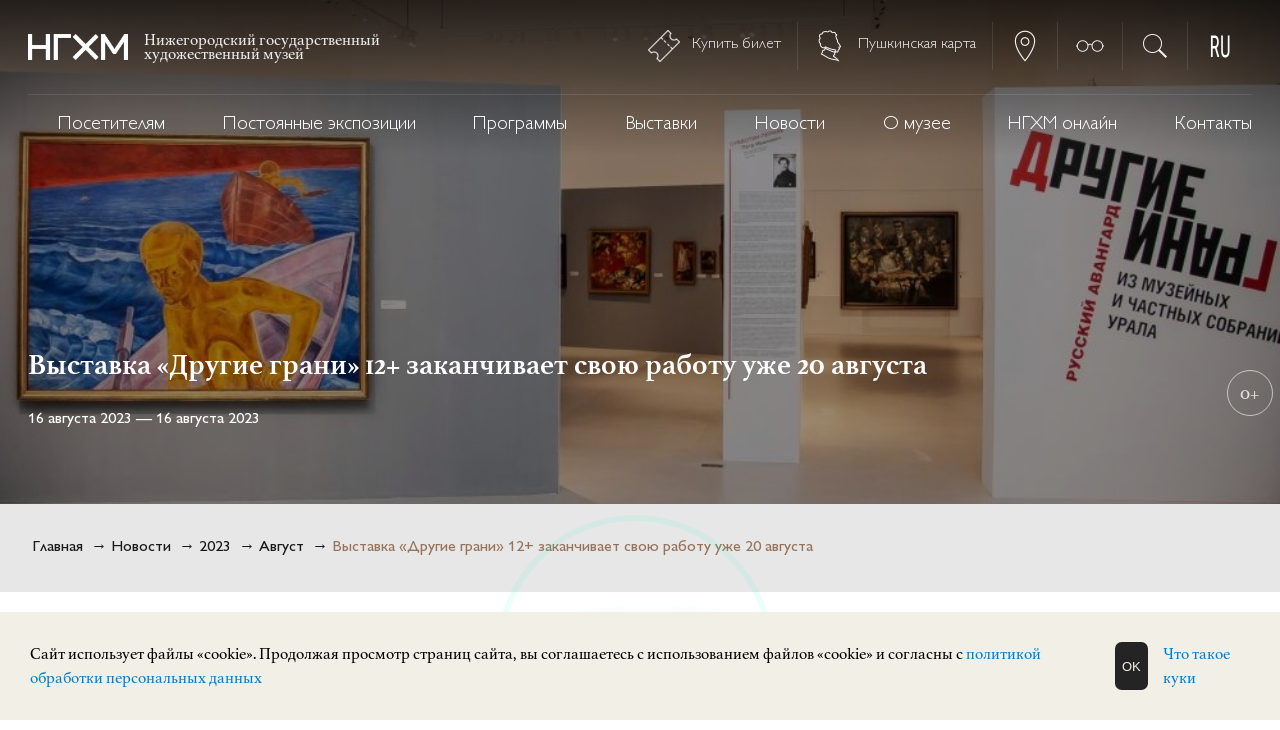

--- FILE ---
content_type: text/html; charset=UTF-8
request_url: https://artmuseumnn.ru/ngvk/2023/8/?id=2639
body_size: 15444
content:
<!DOCTYPE html>
<html>
<head>
    <meta http-equiv="Content-Type" content="text/html; charset=utf-8" />
    <meta http-equiv="x-ua-compatible" content="ie=edge" />
    <meta name="viewport" content="width=device-width, initial-scale=1, minimum-scale=1, maximum-scale=1" />

<title>Выставка «Другие грани» 12+ заканчивает свою работу уже 20 августа | НГХМ</title>
<meta name="Description" content="Официальный сайт Нижегородского государственного художественного музея в городе Нижний Новгород. Купить билет и узнать о событиях музея." />
<meta name="Keywords" content="музей, художественный, государственный, Нижегородский, сайт, официальный, билеты, события, выставки, афиша" />
<link rel="stylesheet" type="text/css" href="/css/flickity.css">
<link rel="stylesheet" type="text/css" href="/css/modal.css">
<meta name='yandex-verification' content='553fd5a936b4ef80' />
<link rel="apple-touch-icon" sizes="120x120" href="/apple-touch-icon.png">
<link rel="icon" type="image/png" sizes="32x32" href="/favicon-32x32.png">
<link rel="icon" type="image/png" sizes="16x16" href="/favicon-16x16.png">
<link rel="manifest" href="/site.webmanifest">
<link rel="mask-icon" href="/safari-pinned-tab.svg" color="#5bbad5">
<meta name="msapplication-TileColor" content="#da532c">
<meta name="theme-color" content="#ffffff">
<link rel="stylesheet" href="/css/style.css?id=39" />
<link href="/css/bvi.css" rel="stylesheet">
<link rel="stylesheet" href="/css/chocolat.css" />
<!-- <link rel="stylesheet" href="/css/gallery.css" /> -->
<link rel="stylesheet" href="/css/slider.css" />
<link rel="stylesheet" href="/css/locations.css" />
<link rel="stylesheet" href="/css/checkboxes.css" />
<!--[if (gt IE 8) | (IEMobile)]><!-->
  <link rel="stylesheet" href="/css/grid.css" />
<!--<![endif]-->
<!--[if (lt IE 9) & (!IEMobile)]>
  <link rel="stylesheet" href="/css/ie.css" />
<![endif]-->
<!--[if IE]><link rel="stylesheet" type="text/css" href="/css/fixes.css" /><![endif]-->
<!--[if lt IE 9]>
  <script src="/js/html5.js"></script>
<![endif]-->

<script src="https://code.jquery.com/jquery-3.6.0.min.js" integrity="sha256-/xUj+3OJU5yExlq6GSYGSHk7tPXikynS7ogEvDej/m4=" crossorigin="anonymous"></script>
<script src="https://widget.kassir.ru/summoner/summoner.es.js"></script>
<!-- <script src="https://nn.kassir.ru/start-frame.js"></script> -->
<script async src="https://culturaltracking.ru/static/js/spxl.js?pixelId=32883" data-pixel-id="32883"></script>
<script src="/js/js.js?id=35"></script>
<script src="https://code.jquery.com/jquery-3.3.1.min.js"></script>
<script src="/js/jquery.chocolat.js"></script>
<script src="/js/yatranslate.js"></script>

<script>
window.addEventListener('load', function () {
   screenWidth = window.screen.width;
  if(screenWidth < 576) {
    //document.getElementById("mainlogo-part").style.display = "none";
    document.getElementById("menu0").style.display = "none";
    $('#nghm_top_block_navbar').removeAttr('class');
    $('#nghm_top_block_navbar').attr('class', 'nghm_top_block_navbar');
    $('#nghm_top_block_dropmenu_button').removeAttr('class');
    $('#nghm_top_block_dropmenu_button').attr('class', 'nghm_top_block_dropmenu_button_visible');
  }
})

$(function() {

  $('a[href*="#"]:not([href="#"])').click(function() {
    if (location.pathname.replace(/^\//,'') == this.pathname.replace(/^\//,'') && location.hostname == this.hostname) {
      var target = $(this.hash);
      target = target.length ? target : $('[name=' + this.hash.slice(1) +']');
      if (target.length) {
        $('html, body').animate({
          scrollTop: target.offset().top - 100
        }, 1000);
        return false;
      }
    }
  });

});

$(function(){
    $('#choco_img_0').Chocolat({
        imageSize: 'contain'
    });

    $('#choco_img_1').Chocolat({
        imageSize: 'cover'
    });

});

</script>
</head>
<body class="body">
    
    <div class="wrapper" id="topPer">
<section class="nghm_content_block" >
    

    <section class="nghm_content_block__main_image"  style="background:url(/img/content_ibig_2639.jpg) center center no-repeat, rgba(26, 26, 26, .5); background-size: cover; background-blend-mode: overlay; background-size:cover; " > 

      <div class="grid-container" style="height: 70vh; position: relative;  ">

        <div class="grid-100 mobile-grid-100">

          <div class="nghm_content_block__header">
        
            <div class="nghm_content_block__tag"></div>

            <div  class="nghm_content_block__title"><h1>Выставка «Другие грани» 12+ заканчивает свою работу уже 20 августа</h1></div>

            <div class="nghm_content_block__date">16 августа 2023 — 16 августа 2023</div>

            <div class="nghm_content_block__age">0+</div>

          </div>
          
        </div>

      </div>

    </section>

<section class="nghm_top_block" id="nghm_top_block_navbar">
      <div class="grid-container">

          

          <div class="grid-40 mobile-grid-100"> 
              
              <div id="nghm_top_block_dropmenu_button" class="nghm_top_block_dropmenu_button_hidden">
                <div class="pre-burger">
                  <input type="checkbox" id="burger-checkbox" class="burger-checkbox" onclick="zxtab();">
                  <label class="burger" for="burger-checkbox"> </label>
                </div>
                 <!-- <img src="/img/icons/nghm_ico_menu_white_200x200.png" style=" height: 40px; width: auto; " /> -->
              </div> 
              <a href="/">
                  <div style="display: flex; flex-direction: row; align-items: center;">
                      <div>     
                          <div id="mainlogo" title="">
                              &nbsp;
                          </div>
                      </div>
                      <div id="mainlogo-part">
                          Нижегородский государственный<br />художественный музей
                      </div>
                  </div>
              </a>
              
          </div>

          <div class="hide-on-mobile">
            <div class="grid-60 mobile-grid-45">

                <div class="nghm_top_menu_butts_box">
                    <a target="_blank" href="https://widget.kassir.ru/?type=S&key=68d96ff6-1c76-b3d8-c3d6-739ed9e270bf&domain=nn.kassir.ru&id=5170" onclick="return window.ksr.summon()">
                        <div class="nghm_top_menu_butts">
                            <span><img src="/img/nghm_ico_tickets_white.png" title="Купить билет" class="nghm_top_menu_ico" /></span>
                            Купить билет
                        </div>
                    </a>

                    <a target="_blank" href="https://widget.kassir.ru/?type=S&key=68d96ff6-1c76-b3d8-c3d6-739ed9e270bf&domain=nn.kassir.ru&id=5171" onclick="return window.ksr.summon()">
                        <div class="nghm_top_menu_butts">
                            <span><img src="/img/nghm_ico_pushkin_white.png" title="Пушкинская карта" class="nghm_top_menu_ico" /></span>
                            Пушкинская карта
                        </div>
                    </a>

                    <a href="#mapRollOver">
                        <div class="nghm_top_menu_butts">
                            <img src="/img/nghm_ico_location_white.png" title="Адреса на карте" class="nghm_top_menu_ico" />
                        </div>
                    </a>


                        <div class="nghm_top_menu_butts">
                          <button type="button" class="btn btn-dark bvi-open"><i class="far fa-eye fa-2x mx-2 align-middle"></i><img src="/img/nghm_ico_vision_white.png" title="Версия для слабовидящих" class="nghm_top_menu_ico" /></button>
                            
                            <!--  -->
                        </div>


                    <!-- <a href=""> -->
                        <div class="nghm_top_menu_butts" style="cursor: pointer;" onclick="search_fn();">
                            <img src="/img/nghm_ico_search_white.png" title="Поиск" class="nghm_top_menu_ico" />
                        </div>
                        
                    <!-- </a> -->


                    <div class="nghm_top_menu_butts_last">
                        <div class="lang lang_fixed">
                          <div id="ytWidget" style="display: none;"></div>
                          <div class="lang__link lang__link_select" data-lang-active>
                              <img class="lang__img lang__img_select" src="/img/nghm_ico_language_ru_white.png" alt="ru">
                          </div>
                          <div class="lang__list" data-lang-list>
                              <a class="lang__link lang__link_sub" data-ya-lang="ru">
                                  <img class="lang__img" src="/img/nghm_ico_language_ru_white.png" alt="ru">
                              </a>
                              <a class="lang__link lang__link_sub" data-ya-lang="en">
                                  <img class="lang__img" src="/img/nghm_ico_language_white.png" alt="en">
                              </a>
                              <a class="lang__link lang__link_sub" data-ya-lang="de">
                                  <img class="lang__img" src="/img/nghm_ico_language_de_white.png" alt="de">
                              </a>
                              <a class="lang__link lang__link_sub" data-ya-lang="zh">
                                  <img class="lang__img" src="/img/nghm_ico_language_zh_white.png" alt="zh">
                              </a>
                              <a class="lang__link lang__link_sub" data-ya-lang="fr">
                                  <img class="lang__img" src="/img/nghm_ico_language_fr_white.png" alt="fr">
                              </a>
                          </div>
                      </div>
                    </div>


                </div>

            </div>
          </div>
          <div class="hide-on-mobile">
            <div id="menu0">

                <div class="grid-100 mobile-grid-100">
        
<nav>
  <ul class="topmenu">

     <div class="hide-on-desktop" style="color:#CCC; padding: 1em 0;">
        <div class="grid-100 mobile-grid-100">
        
        </div>
    </div>

        <li><a href="/posetitelyam/">Посетителям</a>

          <ul class="submenu">
            <li><a href="/posetitelyam/../dept/">Здания, часы работы</a>
            <li><a href="/posetitelyam/pravila-posescheniya/">Правила посещения</a>
            <li><a href="/posetitelyam/stoimost-lgoty/">Стоимость, льготы </a>
            <li><a href="/posetitelyam/pravila-pokupki-i-vozvrata-biletov/">Правила покупки и возврата билетов</a>
          </ul>
        </li>
        
        <li><a href="/postoyannye-expozitzii/">Постоянные экспозиции</a>

          <ul class="submenu">
            <li><a href="/postoyannye-expozitzii/makovskiy-exposition/">Экспозиция зала К.Е. Маковского</a>
            <li><a href="/postoyannye-expozitzii/russkoe-isskusstvo/">Экспозиция «Русское искусство»</a>
            <li><a href="/postoyannye-expozitzii/zarubezhnoe-isskustvo/">Экспозиция зарубежного искусства</a>
            <li><a href="/postoyannye-expozitzii/from-symbolism-to-avangard/">«РУССКИЙ АВАНГАРД. Живопись, скульптура»</a>
          </ul>
        </li>
        
        <li><a href="/programmy/">Программы</a>

          <ul class="submenu">
            <li><a href="/programmy/lekciya/">Лекции</a>
            <li><a href="/programmy/zanyatiya/">Изостудия НГХМ</a>
            <li><a href="/programmy/ekskursii/">Экскурсии</a>
            <li><a href="/programmy/konferenzii/">Конференции</a>
            <li><a href="/programmy/konkursy/">Конкурсы</a>
            <li><a href="/programmy/inkluzivnye-proekty/">Инклюзивные проекты</a>
          </ul>
        </li>
        
        <li><a href="/vystavki/">Выставки</a>

        </li>
        
        <li><a href="/ngvk/">Новости</a>

          <ul class="submenu">
            <li><a href="/ngvk/2026/">2026</a>
            <li><a href="/ngvk/2025/">2025</a>
            <li><a href="/ngvk/2024/">2024</a>
            <li><a href="/ngvk/2023/">2023</a>
            <li><a href="/ngvk/2022/">2022</a>
            <li><a href="/ngvk/2021/">2021</a>
          </ul>
        </li>
        
        <li><a href="/o-muzee/">О музее</a>

          <ul class="submenu">
            <li><a href="/o-muzee/istoriya-muzeya-nghm/">История музея</a>
            <li><a href="/o-muzee/../dept/">Здания музея</a>
            <li><a href="/o-muzee/Myz-mag/">Музейный магазин</a>
            <li><a href="/o-muzee/zayavka-na-vystavku/">Заявка на проведение выставки</a>
            <li><a href="/o-muzee/dokumenty/">Документы</a>
            <li><a href="/o-muzee/search-authors/"> Розыск владельцев произведений</a>
          </ul>
        </li>
        
        <li><a href="/artonline-790/">НГХМ онлайн</a>

        </li>
        
        <li><a href="/kontakty/">Контакты</a>

        </li>
        
    
  </ul>
</nav>
                </div>

            </div>
          </div>

          <div id="menuzl" style="display: none; min-height:100vh; ">
            <div class="hide-on-desktop">
              <div class="grid-100 mobile-grid-100" style=""> 
                <div style="display: flex; flex-direction: row; justify-content: space-around; background: rgba(255, 255, 255, .1); padding: 1em;">
                  <a data-ya-lang="ru">
                      <img class="lang__img" src="/img/nghm_ico_language_ru_white.png" alt="ru">
                  </a>
                  <a data-ya-lang="en">
                      <img class="lang__img" src="/img/nghm_ico_language_white.png" alt="en">
                  </a>
                  <a data-ya-lang="de">
                      <img class="lang__img" src="/img/nghm_ico_language_de_white.png" alt="de">
                  </a>
                  <a data-ya-lang="zh">
                      <img class="lang__img" src="/img/nghm_ico_language_zh_white.png" alt="zh">
                  </a>
                  <a data-ya-lang="fr">
                      <img class="lang__img" src="/img/nghm_ico_language_fr_white.png" alt="fr">
                  </a>
                </div>
              </div>

              <div class="nghm_top_menu_butts_box" style="padding-top: 0;">
                <div style=""> 
                  <a target="_blank" href="https://widget.kassir.ru/?type=S&key=68d96ff6-1c76-b3d8-c3d6-739ed9e270bf&domain=nn.kassir.ru&id=5170" onclick="return window.ksr.summon()">
                      <div class="nghm_top_menu_butts" style="margin-bottom: 1em;">
                          <div style="display: flex; flex-direction: row; justify-content: center;">
                            <div style="flex-grow: 1;">
                              <span><img src="/img/nghm_ico_tickets_white.png" title="Купить билет" class="nghm_top_menu_ico" /></span>
                            </div>
                            <div style="flex-grow: 2; line-height: 1.1em; align-self: center;">
                              Купить билет
                            </div>
                          </div>  
                      </div>
                  </a>
                </div>

                <div style="">
                  <a target="_blank" href="https://widget.kassir.ru/?type=S&key=68d96ff6-1c76-b3d8-c3d6-739ed9e270bf&domain=nn.kassir.ru&id=5171" onclick="return window.ksr.summon()">
                      <div class="nghm_top_menu_butts" style="margin-bottom: 1em;">
                        <div style="display: flex; flex-direction: row; justify-content: center;">
                            <div style="flex-grow: 1;">
                              <span><img src="/img/nghm_ico_pushkin_white.png" title="Пушкинская карта" class="nghm_top_menu_ico" /></span>
                            </div>
                            <div style="flex-grow: 2; line-height: 1.1em; align-self: center;">  
                              Пушкинская карта
                            </div>
                          </div>
                      </div>
                  </a>
                </div>

                <div class="nghm_top_menu_butts_last" style="cursor: pointer;" onclick="search_fn();">
                    <img src="/img/nghm_ico_search_white.png" title="Поиск" class="nghm_top_menu_ico" />
                </div>

              </div>
              <!-- 
              <div style="display: flex; flex-direction: row; justify-content: center;justify-content: space-between; padding-top: 0;">
                  <a href="#mapRollOver">
                      <div class="nghm_top_menu_butts">
                          <img src="/img/nghm_ico_location_white.png" title="Адреса на карте" class="nghm_top_menu_ico" />
                      </div>
                  </a>


                      <div class="nghm_top_menu_butts">
                        <button type="button" class="btn btn-dark bvi-open"><i class="far fa-eye fa-2x mx-2 align-middle"></i><img src="/img/nghm_ico_vision_white.png" title="Версия для слабовидящих" class="nghm_top_menu_ico" /></button>
                      </div>


                  <a href="">
                      <div class="nghm_top_menu_butts_last">
                          <img src="/img/nghm_ico_search_white.png" title="Поиск" class="nghm_top_menu_ico" />
                      </div>
                      <section class="search_block" style="display: none;">
                          <div class="search_block-mid">
                             <form action="/search/" >
                                  <input type="hidden" name="rbWhere" id="catalog" value="catalog" />
                                  <input type="text"  name="txtSearchString" id="txtSearchString" placeholder="Поиск..." />
                                  <button type="submit"><img src="/img/icons/search.png" style=" height: 110%;" /></button>
                              </form>
                          </div>
                      </section>
                  </a>

                </div>
              -->
            </div>
            <div class="grid-100 mobile-grid-100">
              <div style="background: rgba(255, 255, 255, .8); padding: 1em; margin-bottom: 2em;">

<nav style="border-top: none;">
  <ul class="topmenu2">

        <li><a href="/posetitelyam/">Посетителям</a>

          <ul class="submenu">
            <li><a href="/posetitelyam/../dept/">Здания, часы работы</a>
            <li><a href="/posetitelyam/pravila-posescheniya/">Правила посещения</a>
            <li><a href="/posetitelyam/stoimost-lgoty/">Стоимость, льготы </a>
            <li><a href="/posetitelyam/pravila-pokupki-i-vozvrata-biletov/">Правила покупки и возврата билетов</a>
          </ul>
        </li>
        
        <li><a href="/postoyannye-expozitzii/">Постоянные экспозиции</a>

          <ul class="submenu">
            <li><a href="/postoyannye-expozitzii/makovskiy-exposition/">Экспозиция зала К.Е. Маковского</a>
            <li><a href="/postoyannye-expozitzii/russkoe-isskusstvo/">Экспозиция «Русское искусство»</a>
            <li><a href="/postoyannye-expozitzii/zarubezhnoe-isskustvo/">Экспозиция зарубежного искусства</a>
            <li><a href="/postoyannye-expozitzii/from-symbolism-to-avangard/">«РУССКИЙ АВАНГАРД. Живопись, скульптура»</a>
          </ul>
        </li>
        
        <li><a href="/programmy/">Программы</a>

          <ul class="submenu">
            <li><a href="/programmy/lekciya/">Лекции</a>
            <li><a href="/programmy/zanyatiya/">Изостудия НГХМ</a>
            <li><a href="/programmy/ekskursii/">Экскурсии</a>
            <li><a href="/programmy/konferenzii/">Конференции</a>
            <li><a href="/programmy/konkursy/">Конкурсы</a>
            <li><a href="/programmy/inkluzivnye-proekty/">Инклюзивные проекты</a>
          </ul>
        </li>
        
        <li><a href="/vystavki/">Выставки</a>

        </li>
        
        <li><a href="/ngvk/">Новости</a>

          <ul class="submenu">
            <li><a href="/ngvk/2026/">2026</a>
            <li><a href="/ngvk/2025/">2025</a>
            <li><a href="/ngvk/2024/">2024</a>
            <li><a href="/ngvk/2023/">2023</a>
            <li><a href="/ngvk/2022/">2022</a>
            <li><a href="/ngvk/2021/">2021</a>
          </ul>
        </li>
        
        <li><a href="/o-muzee/">О музее</a>

          <ul class="submenu">
            <li><a href="/o-muzee/istoriya-muzeya-nghm/">История музея</a>
            <li><a href="/o-muzee/../dept/">Здания музея</a>
            <li><a href="/o-muzee/Myz-mag/">Музейный магазин</a>
            <li><a href="/o-muzee/zayavka-na-vystavku/">Заявка на проведение выставки</a>
            <li><a href="/o-muzee/dokumenty/">Документы</a>
            <li><a href="/o-muzee/search-authors/"> Розыск владельцев произведений</a>
          </ul>
        </li>
        
        <li><a href="/artonline-790/">НГХМ онлайн</a>

        </li>
        
        <li><a href="/kontakty/">Контакты</a>

        </li>
        
    
    <!-- <div class="grid-100 mobile-grid-100">
      8 (986) 750-32-65, 8 (910) 384-21-16, 8 (986)750-56-21
    </div> -->


  </ul>
</nav>              </div>
              <br><br><br><br><br><br><br><br>
            </div>
          </div>

          <!--
              INCLUDE BLOCK : INCLUDE_BLOCK_BASKET 
          -->
        
    </div>  
  </section>

  <section id="search_block">
      <div class="search_block-mid">
         <form action="/search/">
              <div class="text-field">
                <div class="text-field__group">
                  <input type="hidden" name="rbWhere" id="content" value="content" />
                  <input class="text-field__input" type="search" name="txtSearchString" id="txtSearchString" placeholder="что будем искать?..">
                  <button class="text-field__btn" type="submit">Найти</button>
                  <div style="cursor: pointer; padding:0; margin:0 0 0 1rem; color: #eee; line-height: 1em;
                  font-size: 3rem" onclick="search_fn();">&times;</div>
                </div>
              </div>
              <!-- <input type="text" name="txtSearchString" id="txtSearchString" placeholder="Поиск..." /> -->
          </form>
      </div>
  </section>
    <div class="hide-on-mobile">
    <section class="nghm_page_crumbs">
        <div class="grid-container"> 

            <div class="grid-100 mobile-grid-100">
<div class="nghm_page_crumbs_block">&nbsp;<a href="/">Главная</a>
		&nbsp;&rarr;&nbsp;<a href="/ngvk/" class="breadcrumbs">Новости</a>
		&nbsp;&rarr;&nbsp;<a href="/ngvk/2023/" class="breadcrumbs">2023</a>
		&nbsp;&rarr;&nbsp;<a href="/ngvk/2023/8/" class="breadcrumbs">Август</a>
	&nbsp;&rarr;&nbsp;<a href="" style="color: rgba(150, 116, 91,1);">Выставка «Другие грани» 12+ заканчивает свою работу уже 20 августа</a>
</div>            </div>

        </div>
    </section>
    </div>

    <section class="nghm_cont-block__cell">
        <div class="grid-container">

            <div class="grid-100 mobile-grid-100">
                <h2>Выставка «Другие грани» 12+ заканчивает свою работу уже 20 августа</h2>
                <p>
	<span style="color:#8b4513;"><strong>Напоминаем вам, что масштабный выставочный проект &laquo;Другие грани: русский авангард из музейных и частных собраний Урала&raquo; в Пакгаузе заканчивает свою работу уже 20 августа.</strong></span><br />
	<br />
	Выставка дарит зрителям редкую возможность познакомиться с коллекциями произведений русского авангарда из уральских собраний &ndash; это более <strong>200 работ</strong>, представляющих творчество <strong>80 художников.<br />
	</strong><br />
	Музеи Урала таят в себе настоящие сокровища, практически неизвестные зрителям других регионов. Для нижегородской публики подготовлена экспозиция, где представлены произведения живописи и графики, демонстрирующие широкое новаторское движение в изобразительном искусстве с конца 1900-х годов и до его излета на рубеже 1930-х &ndash; 1940-х годов.<br />
	<br />
	Выставка, представляющая разные грани русского авангарда, демонстрирует уникальность и неисчерпаемость этого явления мировой культуры. Как драгоценные уральские самоцветы, творения новаторов и их последователей поворачиваются и переливаются разными гранями, излучая свет и энергию обновления.<br />
	<span style="color:#800000;"><strong><br />
	Ждем вас в выставочном Пакгаузе до 20 августа!</strong></span></p>
<p>
	<strong><u>НГХМ|Пакгаузы (ул. Стрелка, дом 21, лит. И):</u></strong><br />
	Вт.-Ср. с 10.00 до 18.00,<br />
	Чт. с 12.00 до 20.00,<br />
	Пт.,Сб.,Вс с 11.00 до 20.00.<br />
	Пн. - выходной день.</p>
<p>
	<a href="https://nn.kassir.ru/frame/entry/index?key=c3fe4d86-2ee8-988a-f1e3-9ff4e917b71b&amp;type=S&amp;id=5170"><span style="background-color:#ffff00;"><strong>*Вход на выставку по билету </strong></span></a><span style="background-color:#ffff00;"><strong><a href="https://nn.kassir.ru/frame/entry/index?key=c3fe4d86-2ee8-988a-f1e3-9ff4e917b71b&amp;type=S&amp;id=5170">&laquo;Другие грани: русский авангард из музейных и частных собраний Урала&raquo;</a></strong></span></p>
<p>
	<a href="https://nn.kassir.ru/frame/entry/index?key=68d96ff6-1c76-b3d8-c3d6-739ed9e270bf&amp;type=S&amp;id=5171"><span style="background-color:#ffff00;"><strong>*Для обладателей пушкинских карт по билету &laquo;Другие грани: русский авангард из музейных и частных собраний Урала&raquo;</strong></span></a></p>

            </div>





            
            
        </div>
    </section>







    <section class="nghm_silver_block">
        <div class="grid-container">

            <div class="grid-100 mobile-grid-100">
                <h2>
                    СОБЫТИЯ
                </h2>
            </div>


            <a href="/postoyannye-expozitzii/from-symbolism-to-avangard/" >

                <div class="grid-33 mobile-grid-100">
                  
                    <div class="nghm_vm_block_item" onmouseover="zoom(2802);" onmouseout="zoom(2802);">

                        <div class="nghm_vm_block_item_image" style="background:url(/img/content_ibig_2802.jpg) center center no-repeat; background-size: cover;" id="zoom2802">
                        
                        </div>

                        <div class="nghm_vm_block_item_tag_date">
                            <div class="nghm_vm_block_item_tag">Постоянная экспозиция</div>
                            <div class="nghm_vm_block_item_date"></div>
                        </div>
                        
                        <div class="nghm_vm_block_item_age">12+</div>

                        <div class="nghm_vm_block_item_title">

                          <div class="grid-container">

                              <div class="grid-100 mobile-grid-100">
                                  <div class="nghm_vm_block_item_title_align">
                                    «РУССКИЙ АВАНГАРД. Живопись, скульптура»
                                  </div>
                              </div>

                              <div class="grid-100 mobile-grid-100">

                                <div class="nghm_vm_block_item_location_ticket">

                                    <div class="nghm_vm_block_item_location"> 
                                      <div class="nghm_vm_block_item_location_name">
                                          <div class="nghm_vm_block_item_location_name_prefix">
                                            <img src="/img/nghm_logo_gold2.png" class="nghm_vm_block_item_location_name_prefix_img">
                                          </div>
                                          <div class="nghm_vm_block_item_location_name_block">
                                              ИСКУССТВО XX ВЕКА
                                          </div>
                                      </div>

                                      <div>Площадь Минина и Пожарского, 2/2</div>
                                    </div>
                                        <a onClick="location.href='#win2802';">
                                          <div class="nghm_vm_block_item_buy_ticket" > 
                                              Купить билет
                                          </div>
                                        </a>

                                        <div class="dm-overlay" id="win2802">
                                            <div class="dm-table">
                                              <div class="dm-cell">
                                                <div class="dm-modal" style="padding: 0;">

                                                  <div class="grid-container" style="background-color: rgba(150, 116, 91, .6); padding: 1em 2em;">
                                                                        
                                                    <div class="grid-90 mobile-grid-85">
                                                      <div>
                                                        <h2 style="padding: 0;">Купить билет</h2>
                                                      </div>
                                                    </div>
                                                    <div class="grid-10 mobile-grid-15" style="text-align: right; padding-top: .5em;">
                                                      <div title="Закрыть окно" onClick="location.href='#close'">
                                                          <img src="/img/icons/close.png" class="close_x2" />
                                                      </div>
                                                    </div>

                                                  </div>
                                                  
                                                  <div style="padding: 1em 2em; text-align: center;">
                                                    <div class="grid-container">       
                                                      <div class="grid-100 mobile-grid-100">

                                                        <div class="nghm_cont_block_item_buy_ticket_flex">
                                                            <a href="https://widget.kassir.ru/?type=S&key=68d96ff6-1c76-b3d8-c3d6-739ed9e270bf&domain=nn.kassir.ru&id=5170" target="_blank">
                                                                <div class="nghm_cont_block_item_buy_ticket_linkz" onclick="">
                                                                    <img src="/img/big_card.png" style="max-width: 120px;" >
                                                                    <br />
                                                                    <b>по Банковской карте</b>
                                                                </div>
                                                            </a>


                                                            <a href=" https://widget.kassir.ru/?type=S&key=68d96ff6-1c76-b3d8-c3d6-739ed9e270bf&domain=nn.kassir.ru&id=5171" target="_blank">
                                                                <div class="nghm_cont_block_item_buy_ticket_linkz">
                                                                    <img src="/img/big_push.png" style="max-width: 120px;"><br />
                                                                    <b>по Пушкинской карте</b>
                                                                </div>
                                                            </a>
                                                        </div>

                                                      </div>
                                                    </div>
                                                  </div>

                                                </div>
                                              </div>
                                            </div>
                                        </div>

                                </div>

                              </div>

                          </div>

                        </div>

                    </div>

                </div>

            </a>

            

            


            <a href="/postoyannye-expozitzii/russkoe-isskusstvo/" >

                <div class="grid-33 mobile-grid-100">
                  
                    <div class="nghm_vm_block_item" onmouseover="zoom(2801);" onmouseout="zoom(2801);">

                        <div class="nghm_vm_block_item_image" style="background:url(/img/content_ibig_2801.jpg) center center no-repeat; background-size: cover;" id="zoom2801">
                        
                        </div>

                        <div class="nghm_vm_block_item_tag_date">
                            <div class="nghm_vm_block_item_tag">Постоянная экспозиция</div>
                            <div class="nghm_vm_block_item_date"></div>
                        </div>
                        
                        <div class="nghm_vm_block_item_age">0+</div>

                        <div class="nghm_vm_block_item_title">

                          <div class="grid-container">

                              <div class="grid-100 mobile-grid-100">
                                  <div class="nghm_vm_block_item_title_align">
                                    Экспозиция «Русское искусство»
                                  </div>
                              </div>

                              <div class="grid-100 mobile-grid-100">

                                <div class="nghm_vm_block_item_location_ticket">

                                    <div class="nghm_vm_block_item_location"> 
                                      <div class="nghm_vm_block_item_location_name">
                                          <div class="nghm_vm_block_item_location_name_prefix">
                                            <img src="/img/nghm_logo_gold2.png" class="nghm_vm_block_item_location_name_prefix_img">
                                          </div>
                                          <div class="nghm_vm_block_item_location_name_block">
                                              РУССКОЕ ИСКУССТВО
                                          </div>
                                      </div>

                                      <div>Кремль, корпус 3</div>
                                    </div>
                                        <a onClick="location.href='#win2801';">
                                          <div class="nghm_vm_block_item_buy_ticket" > 
                                              Купить билет
                                          </div>
                                        </a>

                                        <div class="dm-overlay" id="win2801">
                                            <div class="dm-table">
                                              <div class="dm-cell">
                                                <div class="dm-modal" style="padding: 0;">

                                                  <div class="grid-container" style="background-color: rgba(150, 116, 91, .6); padding: 1em 2em;">
                                                                        
                                                    <div class="grid-90 mobile-grid-85">
                                                      <div>
                                                        <h2 style="padding: 0;">Купить билет</h2>
                                                      </div>
                                                    </div>
                                                    <div class="grid-10 mobile-grid-15" style="text-align: right; padding-top: .5em;">
                                                      <div title="Закрыть окно" onClick="location.href='#close'">
                                                          <img src="/img/icons/close.png" class="close_x2" />
                                                      </div>
                                                    </div>

                                                  </div>
                                                  
                                                  <div style="padding: 1em 2em; text-align: center;">
                                                    <div class="grid-container">       
                                                      <div class="grid-100 mobile-grid-100">

                                                        <div class="nghm_cont_block_item_buy_ticket_flex">
                                                            <a href="https://widget.kassir.ru/?type=S&key=68d96ff6-1c76-b3d8-c3d6-739ed9e270bf&domain=nn.kassir.ru&id=5171" target="_blank">
                                                                <div class="nghm_cont_block_item_buy_ticket_linkz" onclick="">
                                                                    <img src="/img/big_card.png" style="max-width: 120px;" >
                                                                    <br />
                                                                    <b>по Банковской карте</b>
                                                                </div>
                                                            </a>


                                                            <a href="https://widget.kassir.ru/?type=S&key=68d96ff6-1c76-b3d8-c3d6-739ed9e270bf&domain=nn.kassir.ru&id=5170" target="_blank">
                                                                <div class="nghm_cont_block_item_buy_ticket_linkz">
                                                                    <img src="/img/big_push.png" style="max-width: 120px;"><br />
                                                                    <b>по Пушкинской карте</b>
                                                                </div>
                                                            </a>
                                                        </div>

                                                      </div>
                                                    </div>
                                                  </div>

                                                </div>
                                              </div>
                                            </div>
                                        </div>

                                </div>

                              </div>

                          </div>

                        </div>

                    </div>

                </div>

            </a>

            

            


            <a href="/postoyannye-expozitzii/zarubezhnoe-isskustvo/" >

                <div class="grid-33 mobile-grid-100">
                  
                    <div class="nghm_vm_block_item" onmouseover="zoom(2803);" onmouseout="zoom(2803);">

                        <div class="nghm_vm_block_item_image" style="background:url(/img/content_ibig_2803.jpg) center center no-repeat; background-size: cover;" id="zoom2803">
                        
                        </div>

                        <div class="nghm_vm_block_item_tag_date">
                            <div class="nghm_vm_block_item_tag">Постоянная экспозиция</div>
                            <div class="nghm_vm_block_item_date"></div>
                        </div>
                        
                        <div class="nghm_vm_block_item_age">0+</div>

                        <div class="nghm_vm_block_item_title">

                          <div class="grid-container">

                              <div class="grid-100 mobile-grid-100">
                                  <div class="nghm_vm_block_item_title_align">
                                    Экспозиция зарубежного искусства
                                  </div>
                              </div>

                              <div class="grid-100 mobile-grid-100">

                                <div class="nghm_vm_block_item_location_ticket">

                                    <div class="nghm_vm_block_item_location"> 
                                      <div class="nghm_vm_block_item_location_name">
                                          <div class="nghm_vm_block_item_location_name_prefix">
                                            <img src="/img/nghm_logo_gold2.png" class="nghm_vm_block_item_location_name_prefix_img">
                                          </div>
                                          <div class="nghm_vm_block_item_location_name_block">
                                              ЗАРУБЕЖНОЕ ИСКУССТВО
                                          </div>
                                      </div>

                                      <div>Верхневолжская набережная, 3</div>
                                    </div>
                                        <a onClick="location.href='#win2803';">
                                          <div class="nghm_vm_block_item_buy_ticket" > 
                                              Купить билет
                                          </div>
                                        </a>

                                        <div class="dm-overlay" id="win2803">
                                            <div class="dm-table">
                                              <div class="dm-cell">
                                                <div class="dm-modal" style="padding: 0;">

                                                  <div class="grid-container" style="background-color: rgba(150, 116, 91, .6); padding: 1em 2em;">
                                                                        
                                                    <div class="grid-90 mobile-grid-85">
                                                      <div>
                                                        <h2 style="padding: 0;">Купить билет</h2>
                                                      </div>
                                                    </div>
                                                    <div class="grid-10 mobile-grid-15" style="text-align: right; padding-top: .5em;">
                                                      <div title="Закрыть окно" onClick="location.href='#close'">
                                                          <img src="/img/icons/close.png" class="close_x2" />
                                                      </div>
                                                    </div>

                                                  </div>
                                                  
                                                  <div style="padding: 1em 2em; text-align: center;">
                                                    <div class="grid-container">       
                                                      <div class="grid-100 mobile-grid-100">

                                                        <div class="nghm_cont_block_item_buy_ticket_flex">
                                                            <a href=" https://widget.kassir.ru/?type=S&key=68d96ff6-1c76-b3d8-c3d6-739ed9e270bf&domain=nn.kassir.ru&id=5171" target="_blank">
                                                                <div class="nghm_cont_block_item_buy_ticket_linkz" onclick="">
                                                                    <img src="/img/big_card.png" style="max-width: 120px;" >
                                                                    <br />
                                                                    <b>по Банковской карте</b>
                                                                </div>
                                                            </a>


                                                            <a href=" https://widget.kassir.ru/?type=S&key=68d96ff6-1c76-b3d8-c3d6-739ed9e270bf&domain=nn.kassir.ru&id=5170" target="_blank">
                                                                <div class="nghm_cont_block_item_buy_ticket_linkz">
                                                                    <img src="/img/big_push.png" style="max-width: 120px;"><br />
                                                                    <b>по Пушкинской карте</b>
                                                                </div>
                                                            </a>
                                                        </div>

                                                      </div>
                                                    </div>
                                                  </div>

                                                </div>
                                              </div>
                                            </div>
                                        </div>

                                </div>

                              </div>

                          </div>

                        </div>

                    </div>

                </div>

            </a>

            

            


            <a href="/postoyannye-expozitzii/makovskiy-exposition/" >

                <div class="grid-33 mobile-grid-100">
                  
                    <div class="nghm_vm_block_item" onmouseover="zoom(2804);" onmouseout="zoom(2804);">

                        <div class="nghm_vm_block_item_image" style="background:url(/img/content_ibig_2804.jpg) center center no-repeat; background-size: cover;" id="zoom2804">
                        
                        </div>

                        <div class="nghm_vm_block_item_tag_date">
                            <div class="nghm_vm_block_item_tag">Постоянная экспозиция</div>
                            <div class="nghm_vm_block_item_date"></div>
                        </div>
                        
                        <div class="nghm_vm_block_item_age">0+</div>

                        <div class="nghm_vm_block_item_title">

                          <div class="grid-container">

                              <div class="grid-100 mobile-grid-100">
                                  <div class="nghm_vm_block_item_title_align">
                                    Экспозиция зала К.Е. Маковского
                                  </div>
                              </div>

                              <div class="grid-100 mobile-grid-100">

                                <div class="nghm_vm_block_item_location_ticket">

                                    <div class="nghm_vm_block_item_location"> 
                                      <div class="nghm_vm_block_item_location_name">
                                          <div class="nghm_vm_block_item_location_name_prefix">
                                            <img src="/img/nghm_logo_gold2.png" class="nghm_vm_block_item_location_name_prefix_img">
                                          </div>
                                          <div class="nghm_vm_block_item_location_name_block">
                                              ЗАРУБЕЖНОЕ ИСКУССТВО
                                          </div>
                                      </div>

                                      <div>Верхневолжская набережная, 3</div>
                                    </div>
                                        <a onClick="location.href='#win2804';">
                                          <div class="nghm_vm_block_item_buy_ticket" > 
                                              Купить билет
                                          </div>
                                        </a>

                                        <div class="dm-overlay" id="win2804">
                                            <div class="dm-table">
                                              <div class="dm-cell">
                                                <div class="dm-modal" style="padding: 0;">

                                                  <div class="grid-container" style="background-color: rgba(150, 116, 91, .6); padding: 1em 2em;">
                                                                        
                                                    <div class="grid-90 mobile-grid-85">
                                                      <div>
                                                        <h2 style="padding: 0;">Купить билет</h2>
                                                      </div>
                                                    </div>
                                                    <div class="grid-10 mobile-grid-15" style="text-align: right; padding-top: .5em;">
                                                      <div title="Закрыть окно" onClick="location.href='#close'">
                                                          <img src="/img/icons/close.png" class="close_x2" />
                                                      </div>
                                                    </div>

                                                  </div>
                                                  
                                                  <div style="padding: 1em 2em; text-align: center;">
                                                    <div class="grid-container">       
                                                      <div class="grid-100 mobile-grid-100">

                                                        <div class="nghm_cont_block_item_buy_ticket_flex">
                                                            <a href="https://widget.kassir.ru/?type=S&key=c3fe4d86-2ee8-988a-f1e3-9ff4e917b71b&domain=nn.kassir.ru&id=5170" target="_blank">
                                                                <div class="nghm_cont_block_item_buy_ticket_linkz" onclick="">
                                                                    <img src="/img/big_card.png" style="max-width: 120px;" >
                                                                    <br />
                                                                    <b>по Банковской карте</b>
                                                                </div>
                                                            </a>


                                                            <a href="https://widget.kassir.ru/?type=S&key=68d96ff6-1c76-b3d8-c3d6-739ed9e270bf&domain=nn.kassir.ru&id=5171 " target="_blank">
                                                                <div class="nghm_cont_block_item_buy_ticket_linkz">
                                                                    <img src="/img/big_push.png" style="max-width: 120px;"><br />
                                                                    <b>по Пушкинской карте</b>
                                                                </div>
                                                            </a>
                                                        </div>

                                                      </div>
                                                    </div>
                                                  </div>

                                                </div>
                                              </div>
                                            </div>
                                        </div>

                                </div>

                              </div>

                          </div>

                        </div>

                    </div>

                </div>

            </a>

            

            


            <a href="/vystavki/4371/" >

                <div class="grid-33 mobile-grid-100">
                  
                    <div class="nghm_vm_block_item" onmouseover="zoom(4371);" onmouseout="zoom(4371);">

                        <div class="nghm_vm_block_item_image" style="background:url(/img/content_ibig_4371.jpg) center center no-repeat; background-size: cover;" id="zoom4371">
                        
                        </div>

                        <div class="nghm_vm_block_item_tag_date">
                            <div class="nghm_vm_block_item_tag">mallev</div>
                            <div class="nghm_vm_block_item_date">16 января 2026 — 15 февраля 2026</div>
                        </div>
                        
                        <div class="nghm_vm_block_item_age">0+</div>

                        <div class="nghm_vm_block_item_title">

                          <div class="grid-container">

                              <div class="grid-100 mobile-grid-100">
                                  <div class="nghm_vm_block_item_title_align">
                                    «Жизнь прожить – не поле перейти»
                                  </div>
                              </div>

                              <div class="grid-100 mobile-grid-100">

                                <div class="nghm_vm_block_item_location_ticket">

                                    <div class="nghm_vm_block_item_location"> 
                                      <div class="nghm_vm_block_item_location_name">
                                          <div class="nghm_vm_block_item_location_name_prefix">
                                            <img src="/img/nghm_logo_gold2.png" class="nghm_vm_block_item_location_name_prefix_img">
                                          </div>
                                          <div class="nghm_vm_block_item_location_name_block">
                                              ИСКУССТВО XX ВЕКА
                                          </div>
                                      </div>

                                      <div>Площадь Минина и Пожарского, 2/2</div>
                                    </div>
                                        <a onClick="location.href='#win4371';">
                                          <div class="nghm_vm_block_item_buy_ticket" > 
                                              Купить билет
                                          </div>
                                        </a>

                                        <div class="dm-overlay" id="win4371">
                                            <div class="dm-table">
                                              <div class="dm-cell">
                                                <div class="dm-modal" style="padding: 0;">

                                                  <div class="grid-container" style="background-color: rgba(150, 116, 91, .6); padding: 1em 2em;">
                                                                        
                                                    <div class="grid-90 mobile-grid-85">
                                                      <div>
                                                        <h2 style="padding: 0;">Купить билет</h2>
                                                      </div>
                                                    </div>
                                                    <div class="grid-10 mobile-grid-15" style="text-align: right; padding-top: .5em;">
                                                      <div title="Закрыть окно" onClick="location.href='#close'">
                                                          <img src="/img/icons/close.png" class="close_x2" />
                                                      </div>
                                                    </div>

                                                  </div>
                                                  
                                                  <div style="padding: 1em 2em; text-align: center;">
                                                    <div class="grid-container">       
                                                      <div class="grid-100 mobile-grid-100">

                                                        <div class="nghm_cont_block_item_buy_ticket_flex">
                                                            <a href="https://widget.kassir.ru/?type=S&key=c3fe4d86-2ee8-988a-f1e3-9ff4e917b71b&domain=nn.kassir.ru&id=5170" target="_blank">
                                                                <div class="nghm_cont_block_item_buy_ticket_linkz" onclick="">
                                                                    <img src="/img/big_card.png" style="max-width: 120px;" >
                                                                    <br />
                                                                    <b>по Банковской карте</b>
                                                                </div>
                                                            </a>


                                                            <a href="https://widget.kassir.ru/?type=S&key=68d96ff6-1c76-b3d8-c3d6-739ed9e270bf&domain=nn.kassir.ru&id=5171 " target="_blank">
                                                                <div class="nghm_cont_block_item_buy_ticket_linkz">
                                                                    <img src="/img/big_push.png" style="max-width: 120px;"><br />
                                                                    <b>по Пушкинской карте</b>
                                                                </div>
                                                            </a>
                                                        </div>

                                                      </div>
                                                    </div>
                                                  </div>

                                                </div>
                                              </div>
                                            </div>
                                        </div>

                                </div>

                              </div>

                          </div>

                        </div>

                    </div>

                </div>

            </a>

            

            


            <a href="/vystavki/4359/" >

                <div class="grid-33 mobile-grid-100">
                  
                    <div class="nghm_vm_block_item" onmouseover="zoom(4359);" onmouseout="zoom(4359);">

                        <div class="nghm_vm_block_item_image" style="background:url(/img/content_ibig_4359.jpg) center center no-repeat; background-size: cover;" id="zoom4359">
                        
                        </div>

                        <div class="nghm_vm_block_item_tag_date">
                            <div class="nghm_vm_block_item_tag">mallev</div>
                            <div class="nghm_vm_block_item_date">26 декабря 2025 — 22 февраля 2026</div>
                        </div>
                        
                        <div class="nghm_vm_block_item_age">0+</div>

                        <div class="nghm_vm_block_item_title">

                          <div class="grid-container">

                              <div class="grid-100 mobile-grid-100">
                                  <div class="nghm_vm_block_item_title_align">
                                    «Очертания света»
                                  </div>
                              </div>

                              <div class="grid-100 mobile-grid-100">

                                <div class="nghm_vm_block_item_location_ticket">

                                    <div class="nghm_vm_block_item_location"> 
                                      <div class="nghm_vm_block_item_location_name">
                                          <div class="nghm_vm_block_item_location_name_prefix">
                                            <img src="/img/nghm_logo_gold2.png" class="nghm_vm_block_item_location_name_prefix_img">
                                          </div>
                                          <div class="nghm_vm_block_item_location_name_block">
                                              ИСКУССТВО XX ВЕКА
                                          </div>
                                      </div>

                                      <div>Площадь Минина и Пожарского, 2/2</div>
                                    </div>
                                        <a onClick="location.href='#win4359';">
                                          <div class="nghm_vm_block_item_buy_ticket" > 
                                              Купить билет
                                          </div>
                                        </a>

                                        <div class="dm-overlay" id="win4359">
                                            <div class="dm-table">
                                              <div class="dm-cell">
                                                <div class="dm-modal" style="padding: 0;">

                                                  <div class="grid-container" style="background-color: rgba(150, 116, 91, .6); padding: 1em 2em;">
                                                                        
                                                    <div class="grid-90 mobile-grid-85">
                                                      <div>
                                                        <h2 style="padding: 0;">Купить билет</h2>
                                                      </div>
                                                    </div>
                                                    <div class="grid-10 mobile-grid-15" style="text-align: right; padding-top: .5em;">
                                                      <div title="Закрыть окно" onClick="location.href='#close'">
                                                          <img src="/img/icons/close.png" class="close_x2" />
                                                      </div>
                                                    </div>

                                                  </div>
                                                  
                                                  <div style="padding: 1em 2em; text-align: center;">
                                                    <div class="grid-container">       
                                                      <div class="grid-100 mobile-grid-100">

                                                        <div class="nghm_cont_block_item_buy_ticket_flex">
                                                            <a href="https://widget.kassir.ru/?type=S&key=c3fe4d86-2ee8-988a-f1e3-9ff4e917b71b&domain=nn.kassir.ru&id=5170" target="_blank">
                                                                <div class="nghm_cont_block_item_buy_ticket_linkz" onclick="">
                                                                    <img src="/img/big_card.png" style="max-width: 120px;" >
                                                                    <br />
                                                                    <b>по Банковской карте</b>
                                                                </div>
                                                            </a>


                                                            <a href="https://widget.kassir.ru/?type=S&key=68d96ff6-1c76-b3d8-c3d6-739ed9e270bf&domain=nn.kassir.ru&id=5171 " target="_blank">
                                                                <div class="nghm_cont_block_item_buy_ticket_linkz">
                                                                    <img src="/img/big_push.png" style="max-width: 120px;"><br />
                                                                    <b>по Пушкинской карте</b>
                                                                </div>
                                                            </a>
                                                        </div>

                                                      </div>
                                                    </div>
                                                  </div>

                                                </div>
                                              </div>
                                            </div>
                                        </div>

                                </div>

                              </div>

                          </div>

                        </div>

                    </div>

                </div>

            </a>

            

            



       </div>
    </section>



    <div class="nghm_map_bottom_block" id="mapRollOver">    
        <script type="text/javascript" charset="utf-8" async src="https://api-maps.yandex.ru/services/constructor/1.0/js/?um=constructor%3A3c1e02d8d6abeb4992b6dd9cb8cfdfbe26b83fd7b34dcb535f1d6ef76f74396c&amp;width=100%25&amp;height=500&amp;lang=ru_RU&amp;scroll=false"></script>
    </div>

</section>

    
	<div class="push">
     
    <div class="btn-exkurs" onClick="location.href='#ekskurs';"><b>Записаться<br>на экскурсию<br>о н л а й н</b></div> 

    <div class="dm-overlay" id="ekskurs">
      <div class="dm-table">
        <div class="dm-cell">
          <div class="dm-modal" style="padding: 0; height: 90vh; overflow-y: scroll;">

            <div class="grid-container" style="background-color: rgba(150, 116, 91, .6); padding: 1em 2em;">
                                  
              <div class="grid-90 mobile-grid-85">
                <div>
                  <h2 style="padding: 0;">Запись на сборные экскурсии</h2>
                </div>
              </div>
              <div class="grid-10 mobile-grid-15" style="text-align: right; padding-top: .5em;">
                <div title="Закрыть окно" onClick="location.href='#close'" style="margin-top: 0.5em;">
                    <img src="/img/icons/close.png" style="width:24px; height:24px; cursor: pointer; " >
                </div>
              </div>

            </div>
            
            <div style="padding: 1em 2em; text-align: center;">
              <div class="grid-container">       
                <div class="grid-100 mobile-grid-100">
                 <!-- <p>Выберите здание:</p><br /> -->
                  <div class="nghm_cont_block_item_buy_ticket_flex" style="flex-wrap: wrap;">

                      <a href="https://widget.kassir.ru/?type=A&key=c3fe4d86-2ee8-988a-f1e3-9ff4e917b71b&domain=nn.kassir.ru&id=258906" onclick="return window.ksr.summon()" target="_blank">
                          <div class="nghm_cont_block_item_ekskurs_linkz" onclick="" style="flex-grow: 1; max-width: 320px;">
                           
                            <img src="/img/icons/big_card_ekskurs_zar.png" style="max-width: 120px;" >
                             <br />
                              <b>НГХМ | ЗАРУБЕЖНОЕ ИСКУССТВО</b><br />
                              <span style="font-size: 12px;">Верхневолжская набережная, дом 3</span><br />
                              12+<br />

                          </div>
                      </a>

                      <hr>

                      <a href="https://widget.kassir.ru/?type=A&key=c3fe4d86-2ee8-988a-f1e3-9ff4e917b71b&domain=nn.kassir.ru&id=258916" onclick="return window.ksr.summon()" target="_blank">
                          <div class="nghm_cont_block_item_ekskurs_linkz" onclick="" style="flex-grow: 1; max-width: 320px">
                            <img src="/img/icons/big_card_ekskurs_rus.png" style="max-width: 120px;" >
                                      <br />
                              <b>НГХМ | РУССКОЕ ИСКУССТВО</b><br />
                              <span style="font-size: 12px;">Кремль, корпус 3</span><br />
                                12+<br />                                 
                          </div>
                      </a>
                          
                      <hr>

                      <a href="https://widget.kassir.ru/?type=A&key=68d96ff6-1c76-b3d8-c3d6-739ed9e270bf&domain=nn.kassir.ru&id=274978" onclick="return window.ksr.summon()" target="_blank">
                          <div class="nghm_cont_block_item_ekskurs_linkz" onclick="" style="flex-grow: 1; max-width: 320px">
                            <img src="/img/icons/big_card_ekskurs_xx_vek.png" style="max-width: 120px;" >
                                      <br />
                                      <b>Русский символизм: От Врубеля до Ларионова и постоянная экспозиция Искусство XX века</b><br />
                              <span style="font-size: 12px;">НГХМ | ИСКУССТВО ХХ ВЕКА</b><br />
                              Площадь Минина и Пожарского 2/2</span><br />
                              12+<br />
                          </div>
                      </a>
                      
                      <hr>

                      <a href="https://widget.kassir.ru/?type=A&key=68d96ff6-1c76-b3d8-c3d6-739ed9e270bf&domain=nn.kassir.ru&id=270672" onclick="return window.ksr.summon()" target="_blank">
                          <div class="nghm_cont_block_item_ekskurs_linkz" onclick="" style="flex-grow: 1; max-width: 320px">
                            <img src="/img/icons/big_card_ekskurs_allegorii.png" style="max-width: 120px;" >
                                      <br />
                              <b>Шифр и символ.<br>Аллегории в искусстве.</b><br>
                              <span style="font-size: 12px;">НГХМ | ЗАРУБЕЖНОЕ ИСКУССТВО<br />Сборные экскурсии по выставке<br>Верхневолжская набережная, дом 3</span><br />
                              12+<br />
                          </div>
                      </a>

                      <hr>

                      <a href="https://widget.kassir.ru/?type=A&key=68d96ff6-1c76-b3d8-c3d6-739ed9e270bf&domain=nn.kassir.ru&id=273028" onclick="return window.ksr.summon()" target="_blank">
                          <div class="nghm_cont_block_item_ekskurs_linkz" onclick="" style="flex-grow: 1; max-width: 320px">
                            <img src="/img/icons/big_card_art_recon.png" style="max-width: 120px;" >
                                      <br />
                              <b>Тематическое занятие «Рождественская Арт-реконструкция»</b><br>
                              <span style="font-size: 12px;">НГХМ | МАНЕЖ<br />Кремль, к.1а</span><br />
                              6+<br />
                          </div>
                      </a>

                  </div>

                </div>
              </div>
            </div>

          </div>
        </div>
      </div>
    </div>

    </div>
</div>
<div class="footer">

    <div class="go-top">▲</div> 

    <section class="footer_block">
    	<div class="grid-container">

            <div class="grid-25 mobile-grid-100">
                <div class="grid-60 mobile-grid-50">
                    <div class="nghm_footer_block_logo">
                         <div>
                            <img src="/img/nghm_logo_gold.png" title="Выставка «Другие грани» 12+ заканчивает свою работу уже 20 августа" class="nghm_footer_block_logo_image" />
                         </div>
                         <div class="nghm_footer_block_logo_text" style="text-align: left;">
                            Нижегородский государственный художественный музей
                         </div>
                    </div>
                </div>

                <div class="grid-40 mobile-grid-50">
                    <div class="nghm_footer_block_socials">

                        <a href="https://vk.com/artmuseumnn" target="_blank">
                            <div class="nghm_footer_block_socials_alink">
                                <img src="/img/icons/vk32.png" alt="НГХМ Вконтакте" style="width:32px; height:32px;" />
                            </div>
                        </a>

                        <a href="https://zen.yandex.ru/id/622edbcf113ba419155ee6c2" target="_blank">
                            <div class="nghm_footer_block_socials_alink">
                                <img src="/img/icons/zen.png" alt="НГХМ Я.Дзен" style="width:32px; height:32px;" />
                            </div>
                        </a>
                          
                        <a href="https://www.youtube.com/channel/UCAT_F4HXF-Ca8yrUXSRKulQ" target="_blank">
                            <div class="nghm_footer_block_socials_alink">
                                <img src="/img/icons/tube32.png" alt="YouTube канал" style="width:32px; height:32px;" />
                            </div>
                        </a>
                          
                        <a href="https://ok.ru/group/62055058899125" target="_blank">
                            <div class="nghm_footer_block_socials_alink">
                                <img src="/img/icons/class32.png" alt="Группа Одноклассники" style="width:32px; height:32px;" />
                            </div>
                        </a>


                    </div>
                </div>

                <div class="grid-100 mobile-grid-100">
                    <div style="color: rgba(255, 255, 255, .6); font-size: 1em; font-family: GillSansLightC;">
                        <b>График работы НГХМ</b><br />
                        Понедельник — выходной день<br />
                        Вторник — Среда с 10.00 до 18.00<br />
                        Четверг — с 12.00 до 20.00<br />
                        Пятница — воскресенье с 11.00 до 19.00<br />
                        <i>*Касса закрывается за 30 минут до закрытия музея</i>
                    </div>
                </div>
                
            </div>

            <div class="grid-75 mobile-grid-100">
            
            	<!--<a href="/kontakty/"> -->


                    <div class="grid-25 mobile-grid-100" style="cursor:pointer;" onclick="location.href='dept/?id=1'">
                        
                        <div class="nghm_footer_adress_block">
                            <div class="nghm_footer_adress_block_vline">
                                <img src="/img/nghm_logo_gold2.png" class="nghm_footer_adress_block_mini_logo" />
                            </div>
                            <div>
                                <div class="nghm_footer_adress_block_text">
                                    РУССКОЕ ИСКУССТВО
                                </div>
                            </div>
                        </div>
                        <div class="nghm_footer_adress_block_time">
                            Сегодня: 10:00 — 18:00
                        </div>
                        <div class="nghm_footer_adress_block_location">
                            Нижний Новгород,<br />Кремль, корпус 3
                        </div>
                        
                        
                    </div>


                    <div class="grid-25 mobile-grid-100" style="cursor:pointer;" onclick="location.href='dept/?id=2'">
                        
                        <div class="nghm_footer_adress_block">
                            <div class="nghm_footer_adress_block_vline">
                                <img src="/img/nghm_logo_gold2.png" class="nghm_footer_adress_block_mini_logo" />
                            </div>
                            <div>
                                <div class="nghm_footer_adress_block_text">
                                    ЗАРУБЕЖНОЕ ИСКУССТВО
                                </div>
                            </div>
                        </div>
                        <div class="nghm_footer_adress_block_time">
                            Сегодня: 10:00 — 18:00
                        </div>
                        <div class="nghm_footer_adress_block_location">
                            Нижний Новгород,<br />Верхневолжская набережная, 3
                        </div>
                        
                        
                    </div>


                    <div class="grid-25 mobile-grid-100" style="cursor:pointer;" onclick="location.href='dept/?id=3'">
                        
                        <div class="nghm_footer_adress_block">
                            <div class="nghm_footer_adress_block_vline">
                                <img src="/img/nghm_logo_gold2.png" class="nghm_footer_adress_block_mini_logo" />
                            </div>
                            <div>
                                <div class="nghm_footer_adress_block_text">
                                    ИСКУССТВО XX ВЕКА
                                </div>
                            </div>
                        </div>
                        <div class="nghm_footer_adress_block_time">
                            Сегодня: 10:00 — 18:00
                        </div>
                        <div class="nghm_footer_adress_block_location">
                            Нижний Новгород,<br />Площадь Минина и Пожарского, 2/2
                        </div>
                        
                        
                    </div>


                    <div class="grid-25 mobile-grid-100" style="cursor:pointer;" onclick="location.href='dept/?id=4'">
                        
                        <div class="nghm_footer_adress_block">
                            <div class="nghm_footer_adress_block_vline">
                                <img src="/img/nghm_logo_gold2.png" class="nghm_footer_adress_block_mini_logo" />
                            </div>
                            <div>
                                <div class="nghm_footer_adress_block_text">
                                    МАНЕЖ
                                </div>
                            </div>
                        </div>
                        <div class="nghm_footer_adress_block_time">
                            Сегодня: 10:00 — 18:00
                        </div>
                        <div class="nghm_footer_adress_block_location">
                            Нижний Новгород,<br />Кремль, корпус 1А
                        </div>
                        
                        
                    </div>


                    <div class="grid-25 mobile-grid-100" style="cursor:pointer;" onclick="location.href='dept/?id=5'">
                        
                        <div class="nghm_footer_adress_block">
                            <div class="nghm_footer_adress_block_vline">
                                <img src="/img/nghm_logo_gold2.png" class="nghm_footer_adress_block_mini_logo" />
                            </div>
                            <div>
                                <div class="nghm_footer_adress_block_text">
                                    ПАКГАУЗЫ
                                </div>
                            </div>
                        </div>
                        <div class="nghm_footer_adress_block_time">
                            Сегодня: 10:00 — 18:00
                        </div>
                        <div class="nghm_footer_adress_block_location">
                            Нижний Новгород,<br />Стрелка, дом 21, лит. И
                        </div>
                        
                        
                    </div>


                    
                <!-- </a> -->

            </div>    

            


        </div>

    </section>

    <section class="nghm_footer_block_connect">

        <div class="nghm_footer_block_line"></div>

        <div class="grid-100 mobile-grid-100">
          <div class="nghm_footer_block_phone">
             8 (986) 750-32-65, 8 (910) 384-21-16, 8 (986)750-56-21<br /><sup>Обработка звонков осуществляется по графику работы музея</sup>
          </div>
        </div>
        <!-- 
        <div class="grid-100 mobile-grid-100">

          <div class="nghm_footer_block_connect_subscribe">
            
                <div class="grid-container">
                    <div class="grid-100 mobile-grid-100">

                        Подписаться на рассылку
                        <a name="msgsnt"></a>

                    </div>
                </div>
  

                <div class="grid-container"> 

                    <form action="" method="post" charset="utf-8">

                        <div class="grid-100 mobile-grid-100">
                            <input id="" class="nghm_footer_block_connect_input" name="subscribe" type="text" placeholder="ВВЕДИТЕ ВАШ E-MAIL" /> 
                            <button type="submit" class="nghm_footer_block_connect_input_button">Отправить</button>
                        </div>

                    </form>

                </div>


          </div>

        </div>
        -->
        <div class="nghm_footer_block_line"></div>

        <div class="hide-on-mobile">

            <div class="grid-container"> 

                <div class="grid-100 mobile-grid-100">

                    <div class="nghm_footer_menu">
                        <a href="/posetitelyam">
                            <div class="nghm_footer_menu_butts">
                                Посетителям
                            </div>
                        </a>
                        <a href="/postoyannye-expozitzii">
                            <div class="nghm_footer_menu_butts">
                                Постоянные экспозиции
                            </div>
                        </a>
                        <a href="/programmy">
                            <div class="nghm_footer_menu_butts">
                                Программы
                            </div>
                        </a>
                        <a href="/vystavki">
                            <div class="nghm_footer_menu_butts">
                                Выставки
                            </div>
                        </a>
                        <a href="/ngvk">
                            <div class="nghm_footer_menu_butts">
                                Новости
                            </div>
                        </a>
                        <a href="/o-muzee">
                            <div class="nghm_footer_menu_butts">
                                О музее
                            </div>
                        </a>
                        <a href="/artonline-790">
                            <div class="nghm_footer_menu_butts">
                                НГХМ онлайн
                            </div>
                        </a>
                        <a href="/kontakty">
                            <div class="nghm_footer_menu_butts">
                                Контакты
                            </div>
                        </a>
                    </div>

                </div>

            </div>

        </div>

        <div class="nghm_footer_block_line"></div>

        <div class="grid-container"> 

            <div class="grid-100 mobile-grid-100">

                <div class="nghm_footer_gos_banners">

                    <a href="https://minkult.government-nnov.ru/" target="_blank">
                        <div>
                            <img src="/img/nghm_ban_minkult.jpg" alt="minkultnn.ru" class="mincult">
                        </div>
                    </a>

                    <a href="https://www.gosuslugi.ru/" target="_blank">
                        <div>
                            <img src="/img/nghm_ban_gosuslugi.jpg" alt="www.gosuslugi.ru" class="mincult">
                        </div>
                    </a>

                    <a href="http://bus.gov.ru/pub/independentRating/list" target="_blank">
                        <div>
                        <img src="/img/nghm_ban_ocenka.jpg" alt="Результаты независимой оценки качества оказания услуг организациями" class="mincult">
                        </div>
                    </a>

                    <a href="https://grants.culture.ru" target="_blank">
                        <div>
                        <img src="/img/nghm_ban_granty.jpg" alt="портал «Культура. Гранты России»" class="mincult" style="width:190px; height: 50px;">
                        </div>
                    </a>

                </div>

            </div>

        </div>

        <div class="nghm_footer_block_line"></div>

        <div class="grid-container"> 

            <div class="grid-100 mobile-grid-100">

                <div class="nghm_footer_gosuslugi">
                    
                    <script src='https://pos.gosuslugi.ru/bin/script.min.js'></script> 
<style>
#js-show-iframe-wrapper{position:relative;display:flex;align-items:center;justify-content:center;width:100%;min-width:293px;max-width:100%;background:linear-gradient(138.4deg,#38bafe 26.49%,#2d73bc 79.45%);color:#fff;cursor:pointer}#js-show-iframe-wrapper .pos-banner-fluid *#js-show-iframe-wrapper .pos-banner-fluid .pos-banner-btn_2{display:block; /*width:240px; */min-height:56px;font-size:2em;/*line-height:24px;*/cursor:pointer;background:#0d4cd3;color:#fff;border:none;border-radius:8px;outline:0}#js-show-iframe-wrapper .pos-banner-fluid .pos-banner-btn_2:hover#js-show-iframe-wrapper .pos-banner-fluid .pos-banner-btn_2:focus#js-show-iframe-wrapper .pos-banner-fluid .pos-banner-btn_2:active@-webkit-keyframes fadeInFromNone@keyframes fadeInFromNone@font-face{font-family:LatoWebLight;src:url(https://pos.gosuslugi.ru/bin/fonts/Lato/fonts/Lato-Light.woff2) format("woff2"),url(https://pos.gosuslugi.ru/bin/fonts/Lato/fonts/Lato-Light.woff) format("woff"),url(https://pos.gosuslugi.ru/bin/fonts/Lato/fonts/Lato-Light.ttf) format("truetype");font-style:normal;font-weight:400}@font-face{font-family:LatoWeb;src:url(https://pos.gosuslugi.ru/bin/fonts/Lato/fonts/Lato-Regular.woff2) format("woff2"),url(https://pos.gosuslugi.ru/bin/fonts/Lato/fonts/Lato-Regular.woff) format("woff"),url(https://pos.gosuslugi.ru/bin/fonts/Lato/fonts/Lato-Regular.ttf) format("truetype");font-style:normal;font-weight:400}@font-face{font-family:LatoWebBold;src:url(https://pos.gosuslugi.ru/bin/fonts/Lato/fonts/Lato-Bold.woff2) format("woff2"),url(https://pos.gosuslugi.ru/bin/fonts/Lato/fonts/Lato-Bold.woff) format("woff"),url(https://pos.gosuslugi.ru/bin/fonts/Lato/fonts/Lato-Bold.ttf) format("truetype");font-style:normal;font-weight:400}@font-face{font-family:RobotoWebLight;src:url(https://pos.gosuslugi.ru/bin/fonts/Roboto/Roboto-Light.woff2) format("woff2"),url(https://pos.gosuslugi.ru/bin/fonts/Roboto/Roboto-Light.woff) format("woff"),url(https://pos.gosuslugi.ru/bin/fonts/Roboto/Roboto-Light.ttf) format("truetype");font-style:normal;font-weight:400}@font-face{font-family:RobotoWebRegular;src:url(https://pos.gosuslugi.ru/bin/fonts/Roboto/Roboto-Regular.woff2) format("woff2"),url(https://pos.gosuslugi.ru/bin/fonts/Roboto/Roboto-Regular.woff) format("woff"),url(https://pos.gosuslugi.ru/bin/fonts/Roboto/Roboto-Regular.ttf) format("truetype");font-style:normal;font-weight:400}@font-face{font-family:RobotoWebBold;src:url(https://pos.gosuslugi.ru/bin/fonts/Roboto/Roboto-Bold.woff2) format("woff2"),url(https://pos.gosuslugi.ru/bin/fonts/Roboto/Roboto-Bold.woff) format("woff"),url(https://pos.gosuslugi.ru/bin/fonts/Roboto/Roboto-Bold.ttf) format("truetype");font-style:normal;font-weight:400}@font-face{font-family:ScadaWebRegular;src:url(https://pos.gosuslugi.ru/bin/fonts/Scada/Scada-Regular.woff2) format("woff2"),url(https://pos.gosuslugi.ru/bin/fonts/Scada/Scada-Regular.woff) format("woff"),url(https://pos.gosuslugi.ru/bin/fonts/Scada/Scada-Regular.ttf) format("truetype");font-style:normal;font-weight:400}@font-face{font-family:ScadaWebBold;src:url(https://pos.gosuslugi.ru/bin/fonts/Scada/Scada-Bold.woff2) format("woff2"),url(https://pos.gosuslugi.ru/bin/fonts/Scada/Scada-Bold.woff) format("woff"),url(https://pos.gosuslugi.ru/bin/fonts/Scada/Scada-Bold.ttf) format("truetype");font-style:normal;font-weight:400}@font-face{font-family:Geometria;src:url(https://pos.gosuslugi.ru/bin/fonts/Geometria/Geometria.eot);src:url(https://pos.gosuslugi.ru/bin/fonts/Geometria/Geometria.eot?#iefix) format("embedded-opentype"),url(https://pos.gosuslugi.ru/bin/fonts/Geometria/Geometria.woff) format("woff"),url(https://pos.gosuslugi.ru/bin/fonts/Geometria/Geometria.ttf) format("truetype");font-weight:400;font-style:normal}@font-face{font-family:Geometria-ExtraBold;src:url(https://pos.gosuslugi.ru/bin/fonts/Geometria/Geometria-ExtraBold.eot);src:url(https://pos.gosuslugi.ru/bin/fonts/Geometria/Geometria-ExtraBold.eot?#iefix) format("embedded-opentype"),url(https://pos.gosuslugi.ru/bin/fonts/Geometria/Geometria-ExtraBold.woff) format("woff"),url(https://pos.gosuslugi.ru/bin/fonts/Geometria/Geometria-ExtraBold.ttf) format("truetype");font-weight:800;font-style:normal}
</style>
 
<style>
#js-show-iframe-wrapper{background:transparent; margin: 1em 0}#js-show-iframe-wrapper .pos-banner-fluid .pos-banner-btn_2{width:100%; min-height:3em;background:#96745b;color:#fff; font-size:14px; /*font-family:LatoWeb,sans-serif;font-weight:400;*/padding:0;line-height:1.2; border: none; cursor: pointer;}#js-show-iframe-wrapper .pos-banner-fluid .pos-banner-btn_2:active,#js-show-iframe-wrapper .pos-banner-fluid .pos-banner-btn_2:focus,#js-show-iframe-wrapper .pos-banner-fluid .pos-banner-btn_2:hover#js-show-iframe-wrapper .bf-41{position:relative;display:grid;grid-template-columns:var(--pos-banner-fluid-41__grid-template-columns);grid-template-rows:var(--pos-banner-fluid-41__grid-template-rows);width:100%;max-width:var(--pos-banner-fluid-41__max-width);box-sizing:border-box;grid-auto-flow:row dense}#js-show-iframe-wrapper .bf-41__decor{background:var(--pos-banner-fluid-41__bg-url) var(--pos-banner-fluid-41__bg-url-position) no-repeat;background-size:cover;position:relative;background-color:none;}#js-show-iframe-wrapper .bf-41__content#js-show-iframe-wrapper .bf-41__description#js-show-iframe-wrapper .bf-41__text#js-show-iframe-wrapper .bf-41__text_small#js-show-iframe-wrapper .bf-41__bottom-wrap#js-show-iframe-wrapper .bf-41__logo-wrap{position:absolute;top:var(--pos-banner-fluid-41__logo-wrap-top);left:0;padding:var(--pos-banner-fluid-41__logo-wrap-padding);background:#ccc;border-radius:0 0 8px 0}#js-show-iframe-wrapper .bf-41__logo{/*width:var(--pos-banner-fluid-41__logo-width);*/padding: 0.5em; width:50%; margin-left:1px}
</style>
<div id='js-show-iframe-wrapper' style="border: 1px solid #484848; padding: 1em;">
  <div class='pos-banner-fluid bf-41'>
  
    <div class='bf-41__decor'>
      <div class='bf-41__logo-wrap' style="height:52px; width: 100%;">
        <img
          class='bf-41__logo'
          src='https://pos.gosuslugi.ru/bin/banner-fluid/gosuslugi-logo-blue.svg'
          alt='Госуслуги'
        />
        <div>Решаем вместе</div >
      </div>
    </div>
    <div style="border-bottom: 1px solid #484848; margin: 1em 0;"></div>
    <div class='bf-41__content'>
      <div class='bf-41__description' >
          <span>
            Сложности с получением «Пушкинской карты» или приобретением билетов? Знаете, как улучшить работу учреждений культуры?
          </span>
          <br />
        <span>
            Напишите&nbsp;— решим!
          </span>
      </div>
      <br />
      <div class='bf-41__bottom-wrap'>
        <div class='bf-41__btn-wrap'>
          <!-- pos-banner-btn_2 не удалять; другие классы не добавлять -->
          <button
            class='pos-banner-btn_2'
            type='button'
          >Написать
          </button>
        </div>
      </div>
    </div>
 
  </div>
</div>
<script>
 /*
(function(){
  "use strict";function ownKeys(e,t){var n=Object.keys(e);if(Object.getOwnPropertySymbols){var r=Object.getOwnPropertySymbols(e);if(t)r=r.filter(function(t){return Object.getOwnPropertyDescriptor(e,t).enumerable});n.push.apply(n,r)}return n}function _objectSpread(e){for(var t=1;t<arguments.length;t++){var n=null!=arguments[t]?arguments[t]:{};if(t%2)ownKeys(Object(n),true).forEach(function(t));else if(Object.getOwnPropertyDescriptors)Object.defineProperties(e,Object.getOwnPropertyDescriptors(n));else ownKeys(Object(n)).forEach(function(t))}return e}function _defineProperty(e,t,n){if(t in e)Object.defineProperty(e,t,);else e[t]=n;return e}var POS_PREFIX_41="--pos-banner-fluid-41__",posOptionsInitialBanner41={background:"#ffffff","grid-template-columns":"100%","grid-template-rows":"264px auto","max-width":"100%","text-font-size":"18px","text-small-font-size":"16px","text-margin":"0 0 12px 0","description-margin":"0 0 24px 0","button-wrap-max-width":"100%","bg-url":"url('https://pos.gosuslugi.ru/bin/banner-fluid/41/banner-fluid-bg-41.svg')","bg-url-position":"center bottom","content-padding":"20px 24px 23px","content-grid-row":"0","logo-wrap-padding":"16px 12px 12px","logo-width":"65px","logo-wrap-top":"0","slogan-font-size":"12px"},setStyles=function(e,t){var n=arguments.length>2&&void 0!==arguments[2]?arguments[2]:POS_PREFIX_41;Object.keys(e).forEach(function(r))},removeStyles=function(e,t){var n=arguments.length>2&&void 0!==arguments[2]?arguments[2]:POS_PREFIX_41;Object.keys(e).forEach(function(e))};function changePosBannerOnResize(){var e=document.documentElement,t=_objectSpread({},posOptionsInitialBanner41),n=document.getElementById("js-show-iframe-wrapper"),r=n?n.offsetWidth:document.body.offsetWidth;if(r>340)t["button-wrap-max-width"]="118px";if(r>360)t["bg-url"]="url('https://pos.gosuslugi.ru/bin/banner-fluid/41/banner-fluid-bg-41-2.svg')",t["content-padding"]="20px 24px",t["description-margin"]="0 0 20px 0";if(r>568)t["bg-url"]="url('https://pos.gosuslugi.ru/bin/banner-fluid/41/banner-fluid-bg-41.svg')",t["bg-url-position"]="calc(100% + 39px) bottom",t["grid-template-columns"]="1fr 292px",t["grid-template-rows"]="100%",t["content-grid-row"]="1",t["content-padding"]="50px 24px",t["description-margin"]="0 0 24px 0",t["button-wrap-max-width"]="100%";if(r>640)t["button-wrap-max-width"]="118px";if(r>783)t["grid-template-columns"]="1fr 390px",t["bg-url-position"]="center bottom",t["text-small-font-size"]="18px",t["content-padding"]="30px 24px";if(r>820)t["grid-template-columns"]="1fr 420px",t["bg-url-position"]="center calc(100% + 12px)";if(r>1020)t["bg-url-position"]="center calc(100% + 37px)";if(r>1098)t["bg-url"]="url('https://pos.gosuslugi.ru/bin/banner-fluid/41/banner-fluid-bg-41-2.svg')",t["grid-template-columns"]="1fr 557px",t["text-font-size"]="20px",t["content-padding"]="52px 50px",t["logo-width"]="78px",t["slogan-font-size"]="15px",t["logo-wrap-padding"]="20px 16px 16px";if(r>1422)t["max-width"]="1422px",t["grid-template-columns"]="1fr 720px",t["content-padding"]="26px 50px",t["text-font-size"]="24px";setStyles(t,e)}changePosBannerOnResize(),window.addEventListener("resize",changePosBannerOnResize),window.onunload=function(){var e=document.documentElement,t=_objectSpread({},posOptionsInitialBanner41);window.removeEventListener("resize",changePosBannerOnResize),removeStyles(t,e)};
})()
*/
</script>
 <script>Widget("https://pos.gosuslugi.ru/form", 341407)</script>

                </div>

            </div>

        </div>

        <div class="nghm_footer_block_line"></div>

    </section>
    <!-- footer -->


    <section class="nghm_footer_block_down">
        <div class="grid-container">

                <div class="grid-40 mobile-grid-100">

                    &copy; Нижегородский государственный художественный музей <br />
                    2016 — 

                    <script>
                        var TheDate = new Date();
                        var TheYear = TheDate.getYear();
                        if (TheYear < 1000) TheYear += 1900;

                        var D = "";
                        D += TheYear;
                        document.write(D);
                    </script>
                    
                </div>

                <div class="grid-30 mobile-grid-50">
                <a href="https://artmuseumnn.ru/attachementfiles.php?id=1070&file_id=248" target="_blank">Политика НГХМ обработки и защиты персональных данных</a></div>

                <div class="grid-15 mobile-grid-50">
                    <div style="float:right;">
                        <a href="http://mallev.ru/" title="создание" target="_blank">создание<br />mallev</a>
                    </div>
                </div>

                <div class="grid-15 mobile-grid-50">

                    <div style="float:right;">
                        <!-- Yandex.Metrika informer -->
                        <!--
                        <a href="https://metrika.yandex.ru/stat/?id=38989050&amp;from=informer" target="_blank" rel="nofollow"><img src="https://informer.yandex.ru/informer/38989050/3_0_FFFFFFFF_EFEFEFFF_0_pageviews" style="width:88px; height:31px; border:0;" alt="Яндекс.Метрика" title="Яндекс.Метрика: данные за сегодня (просмотры, визиты и уникальные посетители)" class="ym-advanced-informer" data-cid="38989050" data-lang="ru" /></a>
                    -->
                        <!-- /Yandex.Metrika informer -->

                        <!-- Yandex.Metrika counter -->
                        
                        <script type="text/javascript" >
                           (function(m,e,t,r,i,k,a){m[i]=m[i]||function() { (m[i].a=m[i].a||[]).push(arguments) } ;
                           m[i].l=1*new Date();k=e.createElement(t),a=e.getElementsByTagName(t)[0],k.async=1,k.src=r,a.parentNode.insertBefore(k,a)})
                           (window, document, "script", "https://mc.yandex.ru/metrika/tag.js", "ym");

                           ym(38989050, "init", {
                                clickmap:true,
                                trackLinks:true,
                                accurateTrackBounce:true,
                                webvisor:true
                           });
                        </script>
                        <noscript><div><img src="https://mc.yandex.ru/watch/38989050" style="position:absolute; left:-9999px;" alt="" /></div></noscript>
                        
                        <!-- /Yandex.Metrika counter -->
                    </div>

                </div>
                
                

        </div>
    <!-- footer -->
    </section>
    <div class="warning warning--active">
        <div class="warning__text">Cайт использует файлы «cookie». Продолжая просмотр страниц сайта, вы соглашаетесь с использованием файлов «cookie» и согласны с <a href="https://artmuseumnn.ru/attachementfiles.php?id=1070&file_id=248" target="_blank">политикой обработки персональных данных</a></div>
        <button class="warning__apply" type="button">OK</button>
        <a class="warning__read" href="https://ru.wikipedia.org/wiki/Cookie" target="_blank">Что такое куки</a>
    </div>

</div>

<script type="text/javascript">
    const container = document.querySelector(".warning");
    if (document.cookie.indexOf("warning") != -1) {
        container.classList.remove("warning--active");
    }

    if (document.querySelector(".warning")) {
      const apply = container.querySelector(".warning__apply");
      apply.addEventListener("click", () => {
        container.classList.remove("warning--active");
        document.cookie = "warning=true; max-age=2592000; path=/";
      });
    };
</script>



<
<!--
<div class="attention attention--active">
    <div class="attention__text">
        <h2 style="line-height: 1.2em;">Важная информация для всех, кто планирует посетить НГХМ в предстоящие праздничные дни</h2>
<h3>График работы всех зданий музея<br /> 
(Кремль, корпус 3;Верхне-Волжская набережная, 3; пл. Минина и Пожарского, 2/2; Манеж, Кремль, корп.,1А; Выставочный Пакгауз,Стрелка, 21 И)<br />
<span style="color: #cc0000; font-weight: bolder;">31 декабря 2025 года и 01 января 2026 года – закрыт для посетителей</span><br />
02 января 2026 года – (пятница) работает с 11:00 до 19:00<br />
03 января 2026 года (суббота) работает с 11:00 до 19:00<br />
04 января 2026 года (воскресенье) – работает с 11:00 до 19:00<br />
05 января 2026 года (понедельник) – работает с 10:00 до 18:00<br />
06 января 2026 года (вторник) – работает с 10:00 до 18:00<br />
07 января 2026 года (среда) –  работает с 10:00 до 18:00<br />
08 января 2026 года (четверг) – работает с 12:00 до 20:00<br />
09 января 2026 года (пятница) – работает с 11:00 до 19:00<br />
10 января 2026 года (суббота) – работает с 11:00 до 19:00<br />
11 января 2026 года (воскресенье) – работает с 11:00 до 19:00<br />
<span style="color: #cc0000; font-weight: bolder;">12 января 2026 года и 13 января 2026 года – закрыт для посетителей</span><br /><br />
Ждем вас в НГХМ!<br />
Справки по телефонам:<br />
8 (986) 750-32-65, 8 (910) 384-21-16, 8 (986)750-56-21</h3>
        
    </div>
    <button class="attention__apply" type="button">&times;</button>
</div>

<script type="text/javascript">
    const containerr = document.querySelector(".attention");
    if (document.cookie.indexOf("attention_n") != -1) {
        containerr.classList.remove("attention--active");
    }

    if (document.querySelector(".attention")) {
      const applyy = containerr.querySelector(".attention__apply");
      applyy.addEventListener("click", () => {
        containerr.classList.remove("attention--active");
        document.cookie = "attention_n=true; max-age=2592000; path=/";
      });
    };
</script>
-->


<script type="text/javascript">
        // считываем кнопку
        const goTopBtn = document.querySelector(".go-top");

        // обработчик на скролл окна
        window.addEventListener("scroll", trackScroll);
        // обработчик на нажатии
        goTopBtn.addEventListener("click", goTop);

        function trackScroll() {
          // вычисляем положение от верхушки страницы
          const scrolled = window.pageYOffset;
          // считаем высоту окна браузера
          const coords = document.documentElement.clientHeight;
          // если вышли за пределы первого окна
          if (scrolled > coords) {
            // кнопка появляется
            goTopBtn.classList.add("go-top--show");
          } else {
            // иначе исчезает
            goTopBtn.classList.remove("go-top--show");
          }
        }

        function goTop() {
          // пока не вернулись в начало страницы
          if (window.pageYOffset > 0) {
            // скроллим наверх
            window.scrollBy(0, -45); // второй аргумент - скорость
            setTimeout(goTop, 0); // входим в рекурсию
          }
        }
    </script>

    <script src="/js/bvi.js"></script>
    <script>
      new isvek.Bvi({
        target: '.bvi-open',
        fontSize: 16,
        images: true,
      })
    </script>

    <script async src="https://culturaltracking.ru/static/js/spxl.js?pixelId=32883" data-pixel-id="32883"></script>

</body>

</html>

--- FILE ---
content_type: text/css
request_url: https://artmuseumnn.ru/css/modal.css
body_size: 907
content:
/* слой затемнения */
.dm-overlay {
    position: fixed;
    top: 0;
    left: 0;
    background: rgba(0, 0, 0, 0.65);
    display: none;
    overflow: auto;
    width: 100%;
    height: 100%;
    z-index: 1000;
}
/* активируем слой затемнения и модальное окно */
.dm-overlay:target {
    display: block;
/* анимация и время задержки */
    -webkit-animation: fade .6s;
    -moz-animation: fade .6s;
    animation: fade .6s;
}
/* блочная таблица */
.dm-table {
    display: table;
    width: 100%;
    height: 100%;

}
/* ячейка блочной таблицы */
.dm-cell {
    display: table-cell;
    padding: 0 1em;
    vertical-align: middle;
    text-align: center;

}
/* модальный блок */
.dm-modal {
    display: inline-block;
    padding: 1em;
/* максимально возможная ширина */
    width: 95%;
    height: auto;
    max-width: 1024px;
    background: #fff;
/* внешняя тень блока */
    -webkit-box-shadow: 0px 15px 20px rgba(0, 0, 0, 0.22), 0px 19px 60px rgba(0, 0, 0, 0.3);
    -moz-box-shadow: 0px 15px 20px rgba(0, 0, 0, 0.22), 0px 19px 60px rgba(0, 0, 0, 0.3);
    box-shadow: 0px 15px 20px rgba(0, 0, 0, 0.22), 0px 19px 60px rgba(0, 0, 0, 0.3);
    color: #000;
    text-align: left;
/* анимация и время задержки */
    -webkit-animation: fade .8s;
    -moz-animation: fade .8s;
    animation: fade .8s;
    /*border-radius: 0.5em;*/

}

/* модальный блок */
.dm-modal-mini {
    display: inline-block;
    padding: 1em;
/* максимально возможная ширина */
    width: 95%;
    height: 50%;
    background: #fff;
/* внешняя тень блока */
    -webkit-box-shadow: 0px 15px 20px rgba(0, 0, 0, 0.22), 0px 19px 60px rgba(0, 0, 0, 0.3);
    -moz-box-shadow: 0px 15px 20px rgba(0, 0, 0, 0.22), 0px 19px 60px rgba(0, 0, 0, 0.3);
    box-shadow: 0px 15px 20px rgba(0, 0, 0, 0.22), 0px 19px 60px rgba(0, 0, 0, 0.3);
    color: #000;
    text-align: left;
/* анимация и время задержки */
    -webkit-animation: fade .8s;
    -moz-animation: fade .8s;
    animation: fade .8s;
    /*border-radius: 0.5em;*/
}

 .dm-modal h2, .dm-modal-mini h2{
	font-size: 1.3em;
	font-weight: 500;
}

.dm-modal a.dm-delete, .dm-modal-mini a.dm-delete {
	border-radius: 8em;
	background-color: #aed581;
	padding: 1em;
	float: left;
	color: #000;
	text-decoration:none;
}

.dm-modal a.dm-delete:hover, .dm-modal-mini a.dm-delete:hover {
	background-color: #d0eab2;
}

.dm-modal a.dm-delete-no, .dm-modal-mini a.dm-delete-no {
	border-radius: 8em;
	background-color: #e4756c;
	padding: 1em;
	float: right;
	color: #000;
	text-decoration:none;
}

.dm-modal a.dm-delete-no:hover, .dm-modal-mini a.dm-delete-no:hover{
	background-color: #f0a9a3;
}

.close_x2 {
	/*background-color:#000; 
	color:#fff; */
	/*display:inline-block; 
	padding:0.5em 0.5em; 
	font-size: 1.3em; */
	/*float:right; 
	border-radius:2em;*/
	cursor: pointer;
	
	max-width: 28px; max-height: 28px;

	-webkit-transition: all .8s ease-in-out;
    -moz-transition: all .8s ease-in-out;
    -o-transition: all .8s ease-in-out;

    transform: rotate(90deg);
    -webkit-transform: rotate(90deg);
    -o-transform: rotate(90deg);
    -moz-transform: rotate(90deg);

}

.close_x2:hover {
	/*background-color: #e4756c; */
	/*border-radius:2em;*/
	transform: rotate(-90deg);
    -webkit-transform: rotate(-90deg);
    -o-transform: rotate(-90deg);
    -moz-transform: rotate(-90deg);
}

--- FILE ---
content_type: text/css
request_url: https://artmuseumnn.ru/css/style.css?id=39
body_size: 13997
content:
@font-face {
    font-family: 'Athelas';
    src: url('fonts/Athelas-Bold.eot');
    src: url('fonts/Athelas-Bold.eot?#iefix') format('embedded-opentype'),
        url('fonts/Athelas-Bold.woff2') format('woff2'),
        url('fonts/Athelas-Bold.woff') format('woff'),
        url('fonts/Athelas-Bold.ttf') format('truetype'),
        url('fonts/Athelas-Bold.svg#Athelas-Bold') format('svg');
    font-weight: bold;
    font-style: normal;
    font-display: swap;
}

@font-face {
    font-family: 'Athelas';
    src: url('fonts/Athelas-BoldItalic.eot');
    src: url('fonts/Athelas-BoldItalic.eot?#iefix') format('embedded-opentype'),
        url('fonts/Athelas-BoldItalic.woff2') format('woff2'),
        url('fonts/Athelas-BoldItalic.woff') format('woff'),
        url('fonts/Athelas-BoldItalic.ttf') format('truetype'),
        url('fonts/Athelas-BoldItalic.svg#Athelas-BoldItalic') format('svg');
    font-weight: bold;
    font-style: italic;
    font-display: swap;
}

@font-face {
    font-family: 'Athelas';
    src: url('fonts/Athelas-Regular.eot');
    src: url('fonts/Athelas-Regular.eot?#iefix') format('embedded-opentype'),
        url('fonts/Athelas-Regular.woff2') format('woff2'),
        url('fonts/Athelas-Regular.woff') format('woff'),
        url('fonts/Athelas-Regular.ttf') format('truetype'),
        url('fonts/Athelas-Regular.svg#Athelas-Regular') format('svg');
    font-weight: normal;
    font-style: normal;
    font-display: swap;
}

@font-face {
    font-family: 'Athelas';
    src: url('fonts/Athelas-Italic.eot');
    src: url('fonts/Athelas-Italic.eot?#iefix') format('embedded-opentype'),
        url('fonts/Athelas-Italic.woff2') format('woff2'),
        url('fonts/Athelas-Italic.woff') format('woff'),
        url('fonts/Athelas-Italic.ttf') format('truetype'),
        url('fonts/Athelas-Italic.svg#Athelas-Italic') format('svg');
    font-weight: normal;
    font-style: italic;
    font-display: swap;
}

@font-face {
    font-family: 'GillSansC';
    src: url('fonts/GillSansC-Italic.eot');
    src: url('fonts/GillSansC-Italic.eot?#iefix') format('embedded-opentype'),
        url('fonts/GillSansC-Italic.woff2') format('woff2'),
        url('fonts/GillSansC-Italic.woff') format('woff'),
        url('fonts/GillSansC-Italic.ttf') format('truetype'),
        url('fonts/GillSansC-Italic.svg#GillSansC-Italic') format('svg');
    font-weight: normal;
    font-style: italic;
    font-display: swap;
}

@font-face {
    font-family: 'GillSansC';
    src: url('fonts/GillSansC-Bold.eot');
    src: url('fonts/GillSansC-Bold.eot?#iefix') format('embedded-opentype'),
        url('fonts/GillSansC-Bold.woff2') format('woff2'),
        url('fonts/GillSansC-Bold.woff') format('woff'),
        url('fonts/GillSansC-Bold.ttf') format('truetype'),
        url('fonts/GillSansC-Bold.svg#GillSansC-Bold') format('svg');
    font-weight: bold;
    font-style: normal;
    font-display: swap;
}

@font-face {
    font-family: 'GillSansC';
    src: url('fonts/GillSansC-BoldItalic.eot');
    src: url('fonts/GillSansC-BoldItalic.eot?#iefix') format('embedded-opentype'),
        url('fonts/GillSansC-BoldItalic.woff2') format('woff2'),
        url('fonts/GillSansC-BoldItalic.woff') format('woff'),
        url('fonts/GillSansC-BoldItalic.ttf') format('truetype'),
        url('fonts/GillSansC-BoldItalic.svg#GillSansC-BoldItalic') format('svg');
    font-weight: bold;
    font-style: italic;
    font-display: swap;
}

@font-face {
    font-family: 'GillSansC';
    src: url('fonts/GillSansC.eot');
    src: url('fonts/GillSansC.eot?#iefix') format('embedded-opentype'),
        url('fonts/GillSansC.woff2') format('woff2'),
        url('fonts/GillSansC.woff') format('woff'),
        url('fonts/GillSansC.ttf') format('truetype'),
        url('fonts/GillSansC.svg#GillSansC') format('svg');
    font-weight: normal;
    font-style: normal;
    font-display: swap;
}

@font-face {
    font-family: 'GillSansLightC';
    src: url('fonts/GillSansLightC.eot');
    src: url('fonts/GillSansLightC.eot?#iefix') format('embedded-opentype'),
        url('fonts/GillSansLightC.woff2') format('woff2'),
        url('fonts/GillSansLightC.woff') format('woff'),
        url('fonts/GillSansLightC.ttf') format('truetype'),
        url('fonts/GillSansLightC.svg#GillSansLightC') format('svg');
    font-weight: 300;
    font-style: normal;
    font-display: swap;
}


@charset "utf-8";
a,
abbr,
acronym,
address,
applet,
article,
aside,
audio,
b,
big,
blockquote,
body,
canvas,
caption,
center,
cite,
code,
dd,
del,
details,
dfn,
dialog,
div,
dl,
dt,
em,
embed,
fieldset,
figcaption,
figure,
font,
footer,
form,
h1,
h2,
h3,
h4,
h5,
h6,
header,
hgroup,
hr,
html,
i,
iframe,
img,
ins,
kbd,
label,
legend,
li,
main,
mark,
menu,
meter,
nav,
object,
ol,
output,
p,
pre,
progress,
q,
rp,
rt,
ruby,
s,
samp,
section,
small,
span,
strike,
strong,
sub,
summary,
sup,
table,
tbody,
td,
tfoot,
th,
thead,
time,
tr,
tt,
u,
ul,
var,
video,
xmp {
  border: 0;
  margin: 0;
  padding: 0;
  /*font-size: 16px;*/
  font-weight:400;
}

html,
body {
  height: 100%; 
  /*scroll-behavior: smooth;*/
  margin: 0px;
}

button {
     background: none;
     border: none;
     padding: 0;
     cursor: pointer;
}

article,
aside,
details,
figcaption,
figure,
footer,
header,
hgroup,
main,
menu,
nav,
section {
  display: block;
}

b,
strong {
  /*font-size: 16px;*/
  font-weight: 600;
}

img {
  color: transparent;
  font-size: 0;
  vertical-align: middle;
  -ms-interpolation-mode: bicubic;
}

ul,
ol {
  list-style: none;
}

li {
  display: list-item;
}

table {
  border-collapse: collapse;
  border-spacing: 0;
}

th,
td,
caption {
  font-weight: normal;
  vertical-align: top;
  text-align: left;
}

q {
  quotes: none;
}

q:before,
q:after {
  content: "";
  content: none;
}

sub,
sup,
small {
  font-size: 75%;
}

sub,
sup {
  line-height: 0;
  position: relative;
  vertical-align: baseline;
}

sub {
  bottom: -0.25em;
}

sup {
  top: -0.5em;
}

svg {
  overflow: hidden;
}

body {
  font: 16px / 1.5 'Athelas'; min-width: 320px;
}

pre,
code {
  font-family: "DejaVu Sans Mono", Monaco, Consolas, monospace;
}

hr {
  border: 0 rgba(36, 36, 36, .1) solid;
  border-top-width: 1px;
  clear: both;
  height: 0;  
}

h1 {
  font-size: 1.8em;
  font-weight: 600;
}

h2 {
  font-size: 1.6em;
}

h3 {
  font-size: 1.4em;
}

h4 {
  font-size: 1.2em;
}

h5 {
  font-size: 1.1em;
}

h6 {
  font-size: 1.1em;
}

ol {
  list-style: decimal;
}

ul {
  list-style: disc;
}

li {
  margin-left: 30px;
}
.slides li {
  margin-left: 0px;
}
p,
dl,
hr,
h1,
h2,
h3,
h4,
h5,
h6,
ol,
ul,
pre,
table,
address,
fieldset,
figure {
  margin-bottom: 0.9em;
  margin-top: 0.9em;
}


body {
  background-color:#fff;
  color: #000;
}

a { 
  color: rgba(6, 127, 203, 1);
  text-decoration: none;
  -webkit-transition: all .5s ease;
  -moz-transition: all .5s ease;
  -o-transition: all .5s ease;
  -ms-transition: all .5s ease;
  transition: all .5s ease;
}
a:hover { 
  text-decoration:none;
  -webkit-transition: all .5s ease;
  -moz-transition: all .5s ease;
  -o-transition: all .5s ease;
  -ms-transition: all .5s ease;
  transition: all .5s ease;
 }

* {
margin: 0;
}
html, body {
  height: 100%;
}

.wrapper {
  min-height: 100%;
  height: auto !important;
  height: 100%;
  margin: 0 auto -12em;
  overflow:hidden;
}

.footer, .push {
  height: 12em;
}

div[class*="push-"] section {
  background: #dec;
}

div[class*="pull-"] section {
  background: #fcd;
}

.dynamic-px-width {
  display: block;
}

.togblock {
  display:none;
  text-align:inherit;
}

#loading { text-align: center; }

.grid-table { display: table; width: 100%; }

.preblock { display: table-header-group; }

.grid-bottom {display: table-footer-group; background-color:#fff; margin: 1em 0;  }

.marg { margin: 21em; background-color: #000; }

div.hide-on-mobile { font-style:normal; padding:0; margin:0; text-decoration: none; }

.htooltip span { /* Внешний вид нашего тултипа */
  background-color: rgba(0,0,0, 0.9);
  border-radius: 0px;
  box-shadow: 1px 1px 10px rgba(0, 0, 0, 0.5);
  color: #fff;
  margin-left: -25em;
  margin-top: -5em;
  opacity: 0; /* Делаем его прозрачным */
  padding: 2em;
  position: absolute;
  text-decoration: none;
  visibility: hidden; /* И прячем */
  width: 25em;
  z-index: 10;
}
    
.htooltip:hover span { /* По hover отображаем тултип */
  opacity: 1;
  visibility: visible;
  -webkit-transition: all .5s ease;
  -moz-transition: all .5s ease;
  -o-transition: all .5s ease;
  -ms-transition: all .5s ease;
  transition: all .5s ease;
}
    
.htooltip span img { /* Изображение для примера */
  border: 0 none;
  float: left;
  margin: -71px 0 0 -234px;
  opacity: 0;
  position: absolute;
  visibility: hidden;
  z-index: -1;
}
    
.htooltip:hover span img { /* Показываем изображение */
  opacity: 1;
  visibility: visible;
}

@keyframes shake {
  0% {
    transform: rotate(2deg);
  }
  50% {
    transform: rotate(-3deg);
  }
  70% {
    transform: rotate(3deg);
  }
  100% {
    transform: rotate(0deg);
  }
}
#anim:hover {
  animation: shake 500ms ease-in-out forwards;
}

/*=============================================================*/
/*=============================================================*/
/*=============================================================*/

.body {

}
/*///////////////////// LIMITED PANEL : НАЧАЛО /////////////////*/
.nghm_limited_panel {
  display: block;
  z-index: 11000;
  background-color: rgba(255, 255, 255, 1);
}

.nghm_limited_panel_block {
  display: flex;
  flex-direction: row;
  justify-content: center;
  align-items: center;
}

.nghm_limited_panel_block div, .nghm_limited_panel_block a {
  padding: .5em 1em;
  font-size: 1.2em;
  font-family: GillSansC;
}
/*///////////////////// LIMITED PANEL : КОНЕЦ /////////////////*/

/*///////////////////// ВЫПАДАЮЩЕЕ МЕНЮ : НАЧАЛО /////////////////*/

nav {
  text-align: left;
  padding: 0;
  border-top: 1px solid rgba(255, 255, 255, .1);
  padding-top: 1em;
  z-index: 10000;
}
nav ul.topmenu {
  list-style: none;
  margin: 0;
  padding: 0;
  display: flex; 
  flex-direction: row; 
  justify-content: space-between;
  position: relative;
  z-index: 10000;
}

nav ul.topmenu2 {
  list-style: none;
  margin: 0;
  padding: 0;
  display: flex; 
  flex-direction: column; 
  justify-content: flex-start;
  z-index: 10000;
}

nav a {
  text-decoration: none;
  display: block;
  font-size: 1.2em;
  color: rgba(255, 255, 255, 1);
  text-decoration:none;
  -webkit-transition: all 0s ease;
  -moz-transition: all 0s ease;
  -o-transition: all 0s ease;
  -ms-transition: all 0s ease;
  transition: all 0s ease;
}

.topmenu > li {
  /*display: table-cell;
  position: relative;
  margin: 0;
  padding: 0;*/
  float: left;
  position: static;
  padding-bottom: 1em;
}

.topmenu > li > a {
  position: relative;
  color: rgba(255, 255, 255, 1);
}

.topmenu2 > li > a {
  position: relative;
  color: rgba(26, 26, 26, .9);
  margin-bottom: 1em;
}

.topmenu > li > a:hover {
  position: relative;
  color: rgba(255, 255, 255, 1);
}

.topmenu2 > li > a:hover {
  position: relative;
  color: rgba(26, 26, 26, 1);
  margin-bottom: 1em;
}

/*
.topmenu > li > a:before {
  content: "";
  position: absolute;
  z-index: 5;
  left: 0;
  top: 100%;
  width: 10px;
  height: 10px;
  background: white;
  border-radius: 50%;
  transform: translate(-50%, 20px);
  opacity: 0;
  transition: .3s;
}*/

.topmenu li:hover a:before {
  /*transform: translate(-50%, 0);*/
  opacity: 1;
  color: rgba(255, 255, 255, 1);
}

.submenu {
  visibility: hidden;
  position: absolute;
  left: 0;
  right: 0;
  z-index: 1;
  width: 100%;
  background-color: rgba(255, 255, 255, .7);
  padding: 2em 4em;
  backdrop-filter: blur(8px)
}

.topmenu > li:hover .submenu {
  visibility: visible;
  opacity: 1; 
}

.submenu > li {
  display: block;
  position: relative;
  padding: 0;
  margin: 0;
}

.submenu a {
  padding: .5em;
  padding-left: 2em;
  color: rgba(62, 62, 62, .8); 
  font-weight: 700;
}
.submenu a:hover { 
  color: rgba(62, 62, 62, 1);
}

/*///////////////////// ВЫПАДАЮЩЕЕ МЕНЮ : КОНЕЦ /////////////////*/

/*///////////////////// ЗАГРУЗЧИК : НАЧАЛО /////////////////*/

.nghm_bigban_block {
  position: relative;
  background-color: rgba(0, 0, 0, 0.5); 
  height: 100vh;
  display: flex;
  align-items: flex-end;

}

.nghm_bigban_block_item {
  padding-bottom: 5em;
  display: flex;
  flex-direction: column;
  padding-left: 1em;
  padding-right: 1em;
  
}
.nghm_bigban_block_item_title {
  line-height: 2em;
  text-align: left;
  font-size: 1.4em;
  position: relative;
  padding-right: 5em;
  margin-bottom: 1em;
  color: rgba(255, 255, 255, 1);
}

.nghm_bigban_block_item_title h2 { 
  padding: 0; 
  margin: 0; 
}

.nghm_bigban_block_item_location {
  font-family: 'GillSansC'; 
  background: url(../img/nghm_ico_location_vm_white.png) left top no-repeat; 
  background-size: 30px auto; 
  padding-left: 2em;
  text-align: left;
  font-size: 1em;
  color: rgba(255, 255, 255, 1);
}

.nghm_bigban_block_item_location_name {
  display: flex;
  flex-wrap: nowrap;
  align-items: center;
}

.nghm_bigban_block_item_location_name_prefix {
  border-right: 1px solid rgba(255, 255, 255, .2);
  align-self: center;
  padding-right: .5em;
}

.nghm_bigban_block_item_location_name_prefix img.nghm_bigban_block_item_location_name_prefix_img {
  height: 10px; width: auto; margin: 0; padding:0; 
}

.nghm_bigban_block_item_location_name_block {
  font-size: .8em;
  line-height: 10px;
  align-self: center;
  padding-left: .5em;
}

.nghm_bigban_block_item_age_block {
  position: relative;
  text-align: left;
  font-size: 1em;
  margin-bottom: 1em;
  font-family: 'GillSansC';
  color: rgba(255, 255, 255, 1);
}

.nghm_bigban_block_item_age {
  display:flex;
  align-items:center;
  justify-content:center;
  min-width:2.4em;
  width:2.4em;
  height:2.4em;
  flex:0 0 2.4em;
  border-radius:50px;
  border: 1px solid rgba(255, 255, 255, 0.6); 
  margin-left:auto;
  letter-spacing:.5px;
  color: rgba(255, 255, 255, 0.8);
  font-size: 1em; 
  position: absolute; 
  top: 0; 
  right: 0;
}
/*///////////////////// ЗАГРУЗЧИК : КОНЕЦ /////////////////*/

/*///////////////////// КНОПКА НАВЕРХ : НАЧАЛО /////////////////*/

.go-top {
  position: fixed; /* фиксированное позиционирование */
  width: 50px;
  height: 50px;
  text-align: center; 
  right: 4vw; /* отступ слева 20px */
  bottom: 30px; /* выравниваем по центру */
  cursor: pointer; /* при наведении меняем курсор */
  display: none; /* по умолчанию скрываем кнопку */
  font-size: 20px;
  color: rgba(150, 116, 91, 1);
  border: 1px solid rgba(150, 116, 91, 0.5);
  background-color: rgba(150, 116, 91, 0.15);
  padding: 10px 10px;
  border-radius: 60px;
  z-index: 10000;
}

/* меняем прозрачность при наведении мышкой */
.go-top:hover {
  color: rgba(255, 255, 255, 1);
  border: 1px solid rgba(150, 116, 91, 1);
  background-color: rgba(150, 116, 91, 1);
}

/* модификатор для отображения кнопки */
.go-top--show {
  display: block;
}

/*///////////////////// КНОПКА НАВЕРХ : КОНЕЦ /////////////////*/

/*///////////////////// ЗАГРУЗЧИК : НАЧАЛО /////////////////*/

@keyframes ldio-ffl0mi5xknd-1 {
  0% { top: 25px; height: 50px }
  50% { top: 37.5px; height: 25px }
  100% { top: 37.5px; height: 25px }
}
@keyframes ldio-ffl0mi5xknd-2 {
  0% { top: 28.125px; height: 43.75px }
  50% { top: 37.5px; height: 25px }
  100% { top: 37.5px; height: 25px }
}
@keyframes ldio-ffl0mi5xknd-3 {
  0% { top: 31.25px; height: 37.5px }
  50% { top: 37.5px; height: 25px }
  100% { top: 37.5px; height: 25px }
}
.ldio-ffl0mi5xknd div { position: absolute; width: 10px }.ldio-ffl0mi5xknd div:nth-child(1) {
  left: 20px;
  background: #1a1a1a;
  animation: ldio-ffl0mi5xknd-1 1s cubic-bezier(0,0.5,0.5,1) infinite;
  animation-delay: -0.2s
}
.ldio-ffl0mi5xknd div:nth-child(2) {
  left: 45px;
  background: #96745b;
  animation: ldio-ffl0mi5xknd-2 1s cubic-bezier(0,0.5,0.5,1) infinite;
  animation-delay: -0.1s
}
.ldio-ffl0mi5xknd div:nth-child(3) {
  left: 70px;
  background: #c0c0c0;
  animation: ldio-ffl0mi5xknd-3 1s cubic-bezier(0,0.5,0.5,1) infinite;
  animation-delay: undefineds
}

.loadingio-spinner-pulse-0gv6vtr579gm {
  width: 50px;
  height: 50px;
  display: inline-block;
  overflow: hidden;
  background: none;
}
.ldio-ffl0mi5xknd {
  width: 100%;
  height: 100%;
  position: relative;
  transform: translateZ(0) scale(0.5);
  backface-visibility: hidden;
  transform-origin: 0 0; /* see note above */
}
.ldio-ffl0mi5xknd div { box-sizing: content-box; }

/*///////////////////// ЗАГРУЗЧИК : КОНЕЦ /////////////////*/

/*///////////////////// ВЕРХНИЕ БЛОКИ : НАЧАЛО /////////////////*/

.nghm_top_block{
  background-color: none; 
  text-align:left;
  margin:0;
  background: linear-gradient(180deg, rgba(0, 0, 0, 0.7), rgba(0, 0, 0, 0) 100%);
  position: fixed;
  top:0;
  width: 100%;
  font-family: GillSansLightC;
  -webkit-transition: all .5s ease;
  -moz-transition: all .5s ease;
  -o-transition: all .5s ease;
  -ms-transition: all .5s ease;
  transition: all .5s ease;
  padding-left: 1em;
  padding-right: 1em;
  z-index: 10000;
}

#search_block, #search_block_in{
  display: none;
  background-color: rgba(0,0,0,.8); 
  text-align:left;
  margin:0;
  /*background: linear-gradient(180deg, rgba(0, 0, 0, 0.7), rgba(0, 0, 0, 0) 100%);*/
  position: fixed;
  top:0;
  bottom: 0;
  width: 100%;
  height: 100%;
  font-family: GillSansLightC;
  -webkit-transition: all .5s ease;
  -moz-transition: all .5s ease;
  -o-transition: all .5s ease;
  -ms-transition: all .5s ease;
  transition: all .5s ease;
  padding-left: 1em;
  padding-right: 1em;
  z-index: 10000;
  backdrop-filter: blur(5px);
}

#search_block_in {
  display: block;
  position: relative;
  background-color: #fff; 
  padding-left: 0em;
  padding-right: 0em;
  z-index: 1;
}

.search_block-mid {
  padding: 1em;
  display: flex;
  justify-content: center;
  align-items: center;
  height: 100%;

}

#search_block input[type="text"], #search_block_in input[type="text"] {
  font-family: inherit; /* 1 */
  font-size: inherit; /* 1 */
  line-height: inherit; /* 1 */
  margin: 0; /* 2 */
}

#search_block .text-field, #search_block_in .text-field {
  margin: 1rem;
  align-self: center;
  width: 50vw;
}

#search_block .text-field__label, #search_block_in .text-field__label {
  display: block;
  /*margin-bottom: 0.25rem;*/
}

#search_block .text-field__input, #search_block_in .text-field__input {
  display: block;
  width: 100%;
  height: calc(2.25rem + 2px);
  /*padding: 1.375rem 1.75rem;*/
  padding: 1.5rem .75rem;
  font-family: inherit;
  font-size: 1.5rem;
  font-weight: 400;
  line-height: 1.5;
  color: #212529;
  background-color: rgba(255,255,255,.9);
  background-clip: padding-box;
  border: 1px solid #bdbdbd;
  border-radius: 0.25rem;
  transition: border-color 0.15s ease-in-out, box-shadow 0.15s ease-in-out;
}

#search_block .text-field__input::placeholder, #search_block_in .text-field__input::placeholder {
  color: #212529;
  opacity: 0.7;
}

#search_block .text-field__input:focus, #search_block_in .text-field__input:focus {
  color: #212529;
  background-color: #fff;
  border-color: #bdbdbd;
  outline: 0;
  box-shadow: 0 0 0 0.2rem rgba(158, 158, 158, 0.25);
}

#search_block .text-field__input:disabled,
#search_block .text-field__input[readonly],
#search_block_in .text-field__input:disabled,
#search_block_in .text-field__input[readonly] {
  background-color: #f5f5f5;
  opacity: 1;
}

#search_block .text-field__group, #search_block_in .text-field__group {
  display: flex;
}
/* кнопка */
#search_block .text-field__btn, #search_block_in .text-field__btn {
  display: inline-block;
  font-weight: 400;
  line-height: 1.5;
  color: #212529;
  text-align: center;
  vertical-align: middle;
  cursor: pointer;
  -webkit-user-select: none;
  -moz-user-select: none;
  user-select: none;
  background-color: #eee;
  border: 1px solid #bdbdbd;
  padding: .375rem .75rem;
  font-size: 1.5rem;
  border-radius: .25rem;
  transition: background-color .15s ease-in-out;
}
#search_block .text-field__btn:hover, #search_block_in .text-field__btn:hover {
  background-color: #bdbdbd;
}
#search_block .text-field__group .text-field__input, #search_block_in .text-field__group .text-field__input {
  border-top-right-radius: 0;
  border-bottom-right-radius: 0;
  position: relative;
  z-index: 2;
}
#search_block .text-field__group .text-field__btn, #search_block_in .text-field__group .text-field__btn {
  position: relative;
  border-top-left-radius: 0;
  border-bottom-left-radius: 0;
  border-left-width: 0;
}

 /*/////////////// БУРГЕР ////////////////////*/
 .pre-burger {
  align-self: center; 
  padding:1em;
  margin-top: -4px;
 }

 .burger-checkbox {
  position: absolute;
  visibility: hidden;
}

.burger {
  cursor: pointer;
  display: block;
  position: relative;
  border: none;
  background: transparent;
  width: 2em;
  min-height: 26px;
  margin: 2em;
  line-height: 30px;
}
.burger::before,
.burger::after {
  content: '';
  left: 0;
  position: absolute;
  display: block;
  width: 100%;
  height: 4px;
  background: #fff;
}
.burger::before {
  top: 0;
  box-shadow: 0 11px 0 #fff;
  transition: box-shadow .3s .15s, top .3s .15s, transform .3s;
}
.burger::after {
  bottom: 0;
  transition: bottom .3s .15s, transform .3s;
}
.burger-checkbox:checked + .burger::before {
  top: 11px;
  transform: rotate(45deg);
  box-shadow: 0 11px 0 rgba(0,0,0,0);
  transition: box-shadow .15s, top .3s, transform .3s .15s;
}
.burger-checkbox:checked + .burger::after {
  bottom: 11px;
  transform: rotate(-45deg);
  transition: bottom .3s, transform .3s .15s;
}
/*/////////////// БУРГЕР ////////////////////*/


.nghm_top_block2{
   
  text-align:left;
  margin:0;
  background-color: #333;
  position: relative;
  top:0;
  width: 100%;
  font-family: GillSansLightC;
  -webkit-transition: all .5s ease;
  -moz-transition: all .5s ease;
  -o-transition: all .5s ease;
  -ms-transition: all .5s ease;
  transition: all .5s ease;
  padding-left: 1em;
  padding-right: 1em;
}

.nghm_top_block_navbar {
    /*background-color: #fff;*/
    background-color: rgba(51, 51, 51,.9);
    backdrop-filter: blur(5px); /* Black background color */
    font-family: GillSansLightC;
    position: fixed; /* Make it stick/fixed */
    top: 0px; /* Hide the navbar 50 px outside of the top view */
    width: 100%; /* Full width */
    -webkit-transition: all .5s ease;
    -moz-transition: all .5s ease;
    -o-transition: all .5s ease;
    -ms-transition: all .5s ease;
    transition: all .5s ease;
    padding: 1em auto;
    z-index: 10000;
    padding-left: 1em;
    padding-right: 1em;
}


#mainlogo { 
  display: block; 
  /*margin: 0.8em 0.2em 0.5em 0.2em;*/
  width: 100%; 
  min-width: 100px; 
  height: 30px;
  font-weight: 300;
  line-height: 1em;
  background: url(../img/nghm_logo_white.png) left center no-repeat;
  background-size: contain;
  text-align: left;
  margin: 2em auto;
}

#mainlogo-part { 
  font-family: Athelas;
  padding-left: 1em;
  color: rgba(255, 255, 255, 0.9);
  line-height: 0.9em;

  -webkit-transition: all .5s ease;
  -moz-transition: all .5s ease;
  -o-transition: all .5s ease;
  -ms-transition: all .5s ease;
  transition: all .5s ease;
}

#mainlogo-part:hover {
  color: rgba(255, 255, 255, 1);

  -webkit-transition: all .5s ease;
  -moz-transition: all .5s ease;
  -o-transition: all .5s ease;
  -ms-transition: all .5s ease;
  transition: all .5s ease;
}

.nghm_top_menu_butts_box {
  display: flex; flex-direction: row; justify-content: flex-end;
  padding-top: .4em;
}

.nghm_top_menu_butts {
  color: rgba(255, 255, 255, 0.9);
  margin-top: 1em;
  border-right: 1px solid rgba(255, 255, 255, 0.1);
  padding: .5em 1em;
}

.nghm_top_menu_butts_last {
  color: rgba(255, 255, 255, 0.9);
  margin-top: 1em;
  border-right: none;
  padding: .5em 1em;
}

.nghm_top_menu_butts span, .nghm_top_menu_butts_last span {
  margin-right: .5em;
}

.nghm_top_menu_ico {
  width: 32px;
  height: 32px;
}

.nghm_top_menu_block {
  background-color: none; 
  text-align:left;
  margin:0;
  background: linear-gradient(180deg, rgba(0, 0, 0, 0.7), rgba(0, 0, 0, 0) 100%);
  position: fixed;
  top:0;
  width: 100%;
  font-family: GillSansLightC;
  padding-left: 1em;
  padding-right: 1em;
}

.nghm_top_menu_block_box {
  padding: 0; 
  margin:0;
  display: flex; 
  flex-direction: row; 
  justify-content: space-between;
  border-top: 1px solid rgba(255, 255, 255, .1);
}

.nghm_top_menu_block_box_cell {
  display:table-cell;
  padding: 1.2em 0;
}

a .nghm_top_menu_block_box_cell {
  font-size: 1em;
  color: rgba(255, 255, 255, .7);
  text-decoration:none;
  -webkit-transition: all .5s ease;
  -moz-transition: all .5s ease;
  -o-transition: all .5s ease;
  -ms-transition: all .5s ease;
  transition: all .5s ease;
}

a:hover .nghm_top_menu_block_box_cell {
  color: rgba(255, 255, 255, 1);
}

.nghm_top_block_dropmenu_button_hidden {
  float: left; 
  margin-right: 1em; 
  background-color: rgba(150, 116, 91, 1); 
  display: none;
  -webkit-transition: all .5s ease;
  -moz-transition: all .5s ease;
  -o-transition: all .5s ease;
  -ms-transition: all .5s ease;
  transition: all .5s ease;
}

.nghm_top_block_dropmenu_button_visible {
  float: left; 
  margin-right: 1em; 
  height: 100px;
  background-color: rgba(150, 116, 91, 1); 
  display: flex;  
  cursor: pointer;
  -webkit-transition: all .5s ease;
  -moz-transition: all .5s ease;
  -o-transition: all .5s ease;
  -ms-transition: all .5s ease;
  transition: all .5s ease;
}


.nghm_inpage_header_block {
  display: flex;
  flex-direction: row; 
  justify-content: left;
  align-items: center;
  margin: 2em auto;
}

.nghm_inpage_header_block_vline {
  border-right: 1px solid rgba(0, 0, 0, .1);
  padding: 2em 0;
  margin-right: 2em;
  padding-right: 2em;
}

.nghm_inpage_header_block_text {
  color: rgba(255, 255, 255, 1);
  text-transform: uppercase;
  padding-top: .2em;
  font-size: 1.8em;
}

.nghm_inpage_header_block_mini_logo {
  margin-top: 2px;
  height: 12px;
  width: auto;
  min-width: 10px;
}

/*///////////////////// ВЕРХНИЕ БЛОКИ : КОНЕЦ /////////////////*/

/*///////////////////// ТЕКСТ НА ГЛАВНОЙ : НАЧАЛО /////////////////*/
.nghm_index_page_text_block {
  overflow:hidden;
  padding: 1em 1em 3em 1em; 
  position:relative;
  /*margin-bottom: 2em;*/
  background-color: #eeeeee;
  height: auto;

}

.nghm_index_page_text_block_par h1 {
  text-align: center;
}

.nghm_index_page_text_block_par {
  text-align: center;
}

.nghm_index_page_text_block_par p strong {
  font-size: 1em;
}

.nghm_index_page_text_block_par p {
  font-size: 1.2em;
}

/*///////////////////// ТЕКСТ НА ГЛАВНОЙ : КОНЕЦ /////////////////*/

/*///////////////////// БЛОК ЗАГОЛОВКА С ЛОГОТИПОМ НА БЕЛОМ ФОНЕ : НАЧАЛО /////////////////*/

.nghm_head_block {
  display: flex;
  flex-direction: row; 
  justify-content: center;
  align-items: center;
  padding: 2em 0;
}

.nghm_header_mini_logo {
  height: 28px;
  width: auto;
}

.nghm_header_vline {
  border-right: 1px solid rgba(0, 0, 0, .2);
  padding: 1em 0;
  margin-right: 1em;
  padding-right: 1em;
  
}

.nghm_header_text {
  font-size: 1.8em;
}

/*///////////////////// БЛОК ЗАГОЛОВКА С ЛОГОТИПОМ НА БЕЛОМ ФОНЕ : КОНЕЦ /////////////////*/


/*///////////////////// БЛОК ВЫСТАВОК И МЕРОПРИЯТИЙ : НАЧАЛО /////////////////*/
.nghm_black_block {
  background-color: rgba(26, 26, 26, 1);
  padding: 2em 1em;
}

.nghm_silver_block {
  background-color: rgba(26, 26, 26, 0.3);
  padding: 2em 1em;
  margin-top: 3em;
}

.nghm_white_block {
  background-color: rgba(255, 255, 255, 1);
  padding: 2em 1em;
}

.nghm_black_block_header {
  overflow: hidden;
  padding: 1em 0 2em 0;
  margin-bottom: 2em;
  border-bottom: 1px solid rgba(255, 255, 255, .1);
}

.nghm_white_block_header {
  overflow: hidden;
  padding: 1em 0 2em 0;
  margin-bottom: 2em;
  border-bottom: 1px solid rgba(26, 26, 26, .1);
}

.nghm_black_block_header_text {
  color: rgba(204, 204, 204, 1);
  font-size: 1.8em;
  line-height: 1em;
}

.nghm_white_block_header_text {
  color: rgba(26, 26, 26, 1);
  font-size: 1.8em;
  line-height: 1em;
}

.nghm_black_block_header_href div, .nghm_white_block_header_href div {
  padding-top:0.2em;
  color: rgba(150, 116, 91, 1);
  font-size: 1.1em;
  font-weight: 300;
  font-family: GillSansC;
  text-align: right;
}

.nghm_black_block_header_href div:hover, .nghm_white_block_header_href div:hover {
  cursor: pointer;
  mix-blend-mode: luminosity;
}

.nghm_black_block_header_hash {
  overflow: hidden;
  padding: 0 0 2em 0;
  margin-bottom: 2em;
  border-bottom: 1px solid rgba(255, 255, 255, .1);
  display: flex;
  flex-flow: row wrap;
  justify-content: space-around;
}

.nghm_black_block_header_href_hash {
  color: rgba(150, 116, 91, 1);
  font-size: 1.1em;
  font-weight: 300;
  font-family: GillSansC;
  padding: .5em;
}

.nghm_black_block_header_href_hash:hover {
  cursor: pointer;
  mix-blend-mode: luminosity;
}

/*///////////////////// БЛОК ВЫСТАВОК И МЕРОПРИЯТИЙ : КОНЕЦ /////////////////*/


/*///////////////////// БЛОК СОБЫТИЯ : НАЧАЛО /////////////////*/


.nghm_news_block_item {
  display:block;
  position: relative;
  overflow:hidden;
  margin:0;
  padding: 0;
  margin-bottom: 2em;
}

.nghm_news_block_item_date {
  width:100%;
  text-align:left;
  margin:0;
  padding: .5em 0;
  font-family: GillSansC;
  color: rgba(150, 116, 91, 1);
}

.nghm_news_block_item_image{
  position:relative; 
  bottom:0px; 
  left:0px; 
  margin:0px; 
  padding:0px; 
  min-height: 250px;  
  width:100%; 
  /*overflow: hidden;*/ 
  text-align:center; 
}


.nghm_news_block_item_tag{
  position:absolute; 
  top:1em; 
  left:1em; 
  margin:0px; 
  padding:0px; 
  font-family: GillSansC;
  color: rgba(255,255,255,1);
  text-transform: uppercase;
  font-size: 0.7em;
  /*text-shadow: 0 0 .2em rgba(0,0,0,1), 0 0 0.2em rgba(0,0,0,1);*/
}

.nghm_news_block_item_image .image { 
  position:absolute; 
  margin:auto; 
  top:0; 
  bottom:0; 
  left:0; 
  right:0; 
  filter: brightness(80%);

  -webkit-transition: all .3s ease;
  -moz-transition: all .3s ease;
  -o-transition: all .3s ease;
  -ms-transition: all .3s ease;
  transition: all .3s ease;
}

.nghm_news_block_item_image .image:hover { 
  filter: brightness(100%);

  -webkit-transition: all .3s ease;
  -moz-transition: all .3s ease;
  -o-transition: all .3s ease;
  -ms-transition: all .3s ease;
  transition: all .3s ease;
}

.nghm_news_block_item_header {
  position:relative; 
  width:100%; 
  color: rgba(26, 26, 26, 1);
  font-size: 1.2em;
  line-height: 1.1em;
  padding-top: 1em;
  margin-bottom: 1em;
}

.nghm_news_block_item_text{
  position:relative; 
  width:100%; 
  color: #000;
  overflow: hidden;
    text-align: left;
    font-family: GillSansLightC;

    background: url(../img/nghm_ico_location_vm_gold.png) left top no-repeat; 
  background-size: 19px; 
  padding-left: 1.5em;

}

.nghm_news_block_item_buy_ticket {
  font-family: GillSansC;
  border: 1px solid rgba(150, 116, 91, 1);
  padding: 1em;
  text-align: center;
  color: rgba(26, 26, 26, 1);
  text-transform: uppercase;
  font-size: 0.75em;

  -webkit-transition: all .3s ease;
  -moz-transition: all .3s ease;
  -o-transition: all .3s ease;
  -ms-transition: all .3s ease;
  transition: all .3s ease;
}

.nghm_news_block_item_buy_ticket:hover {
  font-family: GillSansC;
  border: 1px solid rgba(150, 116, 91, 1);
  background-color: rgba(150, 116, 91, 1);
  padding: 1em;
  text-align: center;
  color: rgba(255, 255, 255, 1);
  text-transform: uppercase;
  font-size: 0.75em;
  border-radius: 4em;

  -webkit-transition: all .3s ease;
  -moz-transition: all .3s ease;
  -o-transition: all .3s ease;
  -ms-transition: all .3s ease;
  transition: all .3s ease;
}

.nghm_news_block_archive { 
  overflow: hidden; 
  display: flex;
  flex-direction: row;
    justify-content: center;
  align-items:center;
  margin-top: 1em;
  font-family: GillSansC;
}

.nghm_news_block_archive_button { 
  background-color: rgba(150, 116, 91, 1);
  color: rgba(255, 255, 255, 1); 
  text-transform: uppercase;
  font-size: 0.75em;
  text-decoration:none; 
  padding: 1em 2em; 
  border-radius: 4em; 
  -moz-border-radius:4em;
  border: 1px solid rgba(150, 116, 91, 1); 
  cursor: pointer;
}

.nghm_news_block_archive_button:hover { 
  border: 1px solid rgba(150, 116, 91, 1); 
  color: rgba(26, 26, 26, 1);
  background-color: transparent;

  -webkit-transition: all .3s ease;
  -moz-transition: all .3s ease;
  -o-transition: all .3s ease;
  -ms-transition: all .3s ease;
  transition: all .3s ease; 
}

#nghm_load_more_news {
  display: none;
  text-align: center; 
}

/*///////////////////// БЛОК СОБЫТИЯ : КОНЕЦ /////////////////*/

/*///////////////////// БЛОК ЗДАНИЯ : НАЧАЛО /////////////////*/

.nghm_location_adress_block {
  display: flex;
  flex-direction: row; 
  justify-content: left;
  align-items: center;   
}

.nghm_location_adress_block_vline {
  border-right: 1px solid rgba(26, 26, 26, .2);
  padding: .2em 0;
  margin-right: .5em;
  padding-right: .5em;
}

.nghm_location_adress_block_text {
  color: rgba(26, 26, 26, 1);
  text-transform: uppercase;
  font-family: GillSansC;
  padding-top: .2em;
  font-size: .8em;
  line-height: .9em;
}

.nghm_location_adress_block_content {
  display: flex;
  flex-direction: row; 
  justify-content: left;
  align-items: center;

}

.nghm_location_adress_block_content_vline {
  border-right: 1px solid rgba(255, 255, 255, 1);
  padding: .2em 0;
  margin-right: .5em;
  padding-right: .5em;
  font-family: Athelas;
  font-size: 1.1em;
}
.nghm_location_adress_block_content_text {
  font-size: 1.1em;
  font-family: Athelas;
  color: rgba(255, 255, 255, 1);
  text-transform: uppercase;
}

/*///////////////////// БЛОК ЗДАНИЯ : КОНЕЦ /////////////////*/

/*///////////////////// БЛОК РАЗДЕЛА ЗДАНИЯ ВНУТРИ : НАЧАЛО /////////////////*/

.nghm_page_zdanie_adress_header {
  color: rgba(255,255,255, 1);
  display: flex;
  flex-direction: column;
  justify-content: center;
  align-items: center;
  position: absolute;
  top: 0;
  bottom: 0;
  left: 0;
  right: 0;
  width: 100%;
  padding-left: 1em;
    padding-right: 1em;
}

.nghm_page_zdanie_adress {
  /*text-align: center;*/
}

.nghm_page_zdanie_adress_block {
  display: flex;
  flex-direction: row; 
  justify-content: center;
  align-items: center;
}

.nghm_page_zdanie_adress_block_vline {
  border-right: 1px solid rgba(255, 255, 255, .5);
  padding: 2em 0;
  margin-right: 2em;
  padding-right: 2em;
}

.nghm_page_zdanie_adress_block_text {
  color: rgba(255, 255, 255, 1);
  text-transform: uppercase;
  padding-top: .2em;
  font-size: 3em;
}

.nghm_page_zdanie_adress_block_mini_logo {
  margin-top: 8px;
  height: 36px;
  width: auto;
  min-width: 130px;
}

.nghm_page_crumbs {
  padding: 2em 1em 2em 1em;
  background-color: rgba(26, 26, 26, .1);
}

.nghm_page_crumbs_block { 
  text-align:left;
  font-family: GillSansC;
  color: rgba(26, 26, 26,1);
}

.nghm_page_crumbs_block a {
  font-family: GillSansC;
  color: rgba(26, 26, 26,1);
}

.nghm_page_crumbs_block a:hover {
  font-family: GillSansC;
  color: rgba(150, 116, 91, 1);
}

/*///////////////////// БЛОК РАЗДЕЛА ЗДАНИЯ ВНУТРИ : КОНЕЦ /////////////////*/

/*///////////////////// БЛОК ПОДВАЛ : НАЧАЛО /////////////////*/

.nghm_map_bottom_block {
  filter: grayscale(1) brightness(1) invert(.1);
  overflow-y: hidden;
  overflow-x: hidden;

  -webkit-transition: all .9s ease;
  -moz-transition: all .9s ease;
  -o-transition: all .9s ease;
  -ms-transition: all .9s ease;
  transition: all .9s ease; 
}

.nghm_map_bottom_block:hover {
  filter: none;
  overflow-y: hidden;
  overflow-x: hidden;

  -webkit-transition: all .9s ease;
  -moz-transition: all .9s ease;
  -o-transition: all .9s ease;
  -ms-transition: all .9s ease;
  transition: all .9s ease; 
}

.footer {
  background-color: rgba(26, 26, 26, 1);
  position: relative; 
  overflow: hidden;
  height: auto;
}
.footer_block {
  /*overflow: hidden;*/
  position: relative; 
  color: rgba(255, 255, 255, .7);
  text-align:left;
  background-color: rgba(26, 26, 26, 1);
  height: auto;
}

.nghm_footer_block_down {
  
  height: auto;
  color: rgba(255, 255, 255, .4);
  font-family: GillSansLightC;
  padding: 1em auto;
  line-height: 1.3em;
  margin: 1em;
}

.nghm_footer_block_down a {
  color: rgba(255, 255, 255, .4);
  font-family: GillSansLightC;
}

.nghm_footer_block_down a:hover {
  color: rgba(255, 255, 255, .8);
  font-family: GillSansLightC;
}

.nghm_footer_block_logo {
  display: flex;
  flex-direction: column; 
  justify-content: center;
  align-items: center;
  padding: 2em 0;
  text-align: center;
}

.nghm_footer_block_logo_image {
  width: 100%;
  height: auto;
}

.nghm_footer_block_logo_text {
  color: rgba(150, 116, 91, 1);
  font-size: 0.85em;
  line-height: 1em;
  margin-top: 1em;
}

.nghm_footer_adress_block {
  display: flex;
  flex-direction: row; 
  justify-content: flex-start;
  align-items: center;
  padding: 2em 0 0 0;
  cursor: pointer;
}

.nghm_footer_adress_block_vline {
  border-right: 1px solid rgba(255, 255, 255, .2);
  padding: .5em 0;
  margin-right: .5em;
  padding-right: .5em;
  
}

.nghm_footer_adress_block_text {
  font-size: 0.8em;
  font-family: GillSansC;
  color: rgba(137, 137, 137, 1);
  text-transform: uppercase;
  line-height: 1em;
  margin-top: 0.3em; 
}

.nghm_footer_adress_block_mini_logo {
  height: 10px;
  width: auto;
}

.nghm_footer_adress_block_location {
  padding: 1em 0 1em 3.9em;
  color: rgba(255, 255, 255, .5); 
  font-size: 0.9em;
}

.nghm_footer_adress_block_time {
  padding: 1em 0 0em 3.5em;
  color: rgba(255, 255, 255, .9); 
  font-size: 1em;
  font-family: GillSansLightC;
}

.nghm_footer_block_socials {
  padding: 2em 1em;
  text-align: center;
}

.nghm_footer_block_socials_alink {
  padding: 0 .5em .5em 0;
  display: inline-block;
  filter: grayscale(1) brightness(1) invert(.1);

  -webkit-transition: all .9s ease;
  -moz-transition: all .9s ease;
  -o-transition: all .9s ease;
  -ms-transition: all .9s ease;
  transition: all .9s ease;
}

.nghm_footer_block_socials_alink:hover {
  filter: none;
  -webkit-transition: all .9s ease;
  -moz-transition: all .9s ease;
  -o-transition: all .9s ease;
  -ms-transition: all .9s ease;
  transition: all .9s ease;
}

.nghm_footer_block_connect {
  display: flex;
  flex-direction: column; 
  justify-content: center;
  background-color: rgba(26, 26, 26, 1);
  color: rgba(255, 255, 255, .7);
  overflow: hidden;
}

.nghm_footer_block_line {
  margin: 2em 4vw 1em 4vw;
  border-top: 1px solid rgba(255, 255, 255, .05);
}

.nghm_footer_block_phone {
  text-align: center;
  font-family: GillSansC;
  font-size: 1.5em;
}

.nghm_footer_block_phone sup {
  text-align: center;
  font-family: Athelas;
  font-size: 14px;
  color: rgba(255, 255, 255, .3);
}

.nghm_footer_block_connect_subscribe {
  display: flex;
  flex-direction: column; 
  justify-content: center;
  align-items: center;
  padding: 0 0 0 0;

  color: rgba(150, 116, 91, 1);
  font-family: GillSansLightC;
  text-transform: uppercase;
}

.nghm_footer_block_connect_subscribe div {
  font-size: 0.9em;
  line-height: 3em;
}

.nghm_footer_block_connect_input{
  background-color: rgba(39, 39, 39, 1);
  border: 1px solid rgba(66, 66, 66, 1);
  padding: 1em 2em;
  border-radius: 2em 0 0 2em;
  color: rgba(128, 128, 128, 1);
  font-size: 0.75em;
}

/* Современные браузеры ----------------------------  */
.nghm_footer_block_connect_input::placeholder { color: rgba(128, 128, 128, 1); }

/* WebKit, Edge ----------------------------  */
.nghm_footer_block_connect_input::-webkit-input-placeholder { color: rgba(128, 128, 128, 1); }

/* Edge ----------------------------  */
.nghm_footer_block_connect_input::-ms-input-placeholder { color: rgba(128, 128, 128, 1); }

/* Firefox 4-18 ----------------------------  */
.nghm_footer_block_connect_input:-moz-placeholder { color: rgba(128, 128, 128, 1); opacity: 1; }

/* Firefox 19+ ----------------------------  */
.nghm_footer_block_connect_input::-moz-placeholder { color: rgba(128, 128, 128, 1); opacity: 1; }

/* IE 10-11 ----------------------------  */
.nghm_footer_block_connect_input:-ms-input-placeholder { color: rgba(128, 128, 128, 1); }

.nghm_footer_block_connect_input_button {
  background-color: rgba(150, 116, 91, 1);
  color: rgba(255, 255, 255, 1); 
  text-transform: uppercase;
  font-size: 0.75em;
  text-decoration:none; 
  padding: 1em 2em; 
  border-radius: 4em; 
  -moz-border-radius:4em;
  border: 1px solid rgba(150, 116, 91, 1); 
  margin-left: -2.5em;
}

.nghm_footer_block_connect_input_button:hover { 
  border: 1px solid rgba(150, 116, 91, 1); 
  color: rgba(150, 116, 91, 1);
  background-color: rgba(39, 39, 39, 1);

  -webkit-transition: all .3s ease;
  -moz-transition: all .3s ease;
  -o-transition: all .3s ease;
  -ms-transition: all .3s ease;
  transition: all .3s ease; 
}

.nghm_footer_menu {
  display: flex;
  flex-direction: row; 
  justify-content: center;
}

.nghm_footer_menu_butts {
  margin-top: 1em;
  /*border-right: 1px solid rgba(255, 255, 255, 0.1);*/
  padding: .5em 1em;
  font-family: GillSansLightC;
  color: rgba(255, 255, 255, 0.4);

  -webkit-transition: all .3s ease;
  -moz-transition: all .3s ease;
  -o-transition: all .3s ease;
  -ms-transition: all .3s ease;
  transition: all .3s ease; 
}

.nghm_footer_menu_butts:hover {
  color: rgba(255, 255, 255, 0.6);

  -webkit-transition: all .3s ease;
  -moz-transition: all .3s ease;
  -o-transition: all .3s ease;
  -ms-transition: all .3s ease;
  transition: all .3s ease; 
}

.nghm_footer_gos_banners {
  display: flex; 
  flex-direction: row; 
  justify-content: space-between;

  filter: grayscale(1) brightness(1) invert(.1);

  -webkit-transition: all .3s ease;
  -moz-transition: all .3s ease;
  -o-transition: all .3s ease;
  -ms-transition: all .3s ease;
  transition: all .3s ease; 
}

.nghm_footer_gos_banners:hover {
  filter: grayscale(0) brightness(1) invert(.1);

  -webkit-transition: all .3s ease;
  -moz-transition: all .3s ease;
  -o-transition: all .3s ease;
  -ms-transition: all .3s ease;
  transition: all .3s ease; 
}

.nghm_footer_gos_banners div {
  margin: 1em;
}

.nghm_footer_gosuslugi {
  display: block;
  max-width:480px;
  zoom:0.9;
  opacity: 0.4;

  filter: grayscale(1) brightness(1) invert(.1);

  -webkit-transition: all .3s ease;
  -moz-transition: all .3s ease;
  -o-transition: all .3s ease;
  -ms-transition: all .3s ease;
  transition: all .3s ease; 
}

.nghm_footer_gosuslugi:hover {
  filter: none;
  opacity: 1;

  -webkit-transition: all .3s ease;
  -moz-transition: all .3s ease;
  -o-transition: all .3s ease;
  -ms-transition: all .3s ease;
  transition: all .3s ease; 
}

/*///////////////////// БЛОК ПОДВАЛ : КОНЕЦ /////////////////*/



/*///////////////////// СКРОЛЛБАР : НАЧАЛО /////////////////*/
*,
html * /* override x.xhtml.ru style */ 
{
  scrollbar-width: thin;
  scrollbar-color:  rgba(150, 116, 91, 1) rgba(26, 26, 26, 1);
}

*::-webkit-scrollbar,
html *::-webkit-scrollbar {
  height: 12px;
  width: 12px;
}


*::-webkit-scrollbar-track,
html *::-webkit-scrollbar-track {
  background-color: rgba(26, 26, 26, 1);
}

*::-webkit-scrollbar-thumb,
html *::-webkit-scrollbar-thumb {
  background-color: rgba(150, 116, 91, 1);
  /*border: 1px solid rgba(26, 26, 26, 1);*/
}
/*///////////////////// СКРОЛЛБАР : КОНЕЦ /////////////////*/





/*///////////////////// ВЫСТАВКИ И МЕРОПРИЯТИЯ : НАЧАЛО /////////////////*/

.nghm_vm_block {
  padding-bottom: 2em;
}

.nghm_vm_block_item {
  height: 400px;
  margin-top: 1em;
  position:relative;
  overflow:hidden;
  display:block;
  max-width:800px;
  background-color: rgba(26, 26 , 26, 1);

}

.nghm_vm_block_item_archive {
  height: 400px;
  margin-top: 1em;
  position:relative;
  overflow:hidden;
  display:block;
  max-width:800px;
  background-color: rgba(26, 26 , 26, 1);
  /*opacity: 0.3;*/
  
}

.nghm_vm_block_item_archive_blur {
  position: absolute;
  height: 100%;
  width: 100%;
  backdrop-filter: blur(5px);
}

.nghm_vm_block_item_archive_blur:hover {
  backdrop-filter: none;
}

.nghm_vm_block_item_archive:hover {
  opacity: 1;
}

.nghm_vm_block_item_image { 
  position:relative; 
  bottom:0px; 
  right:0px; 
  margin:auto; 
  padding:0px; 
  height: 100%; 
  max-width:100%; 
  overflow: hidden; 
  text-align:right; 
  display: block; 
  opacity: 0.4; 
  overflow: hidden;
  backdrop-filter: blur(5px);
}

.scale {
  transition: .5s; /* Время эффекта */
}
.scale:hover {
  transform: scale(1.05); /* Увеличиваем масштаб */
}

.nghm_vm_block_item_title {
  position: absolute;
  bottom: .5em;
  left: 0;
  width: 100%;
  color: rgba(255, 255, 255, 1);
  line-height: 1.3em;
  padding: .5em 1em;
}

.nghm_vm_block_filter {
  overflow: hidden;
  padding: 1em 0 2em 0;
  margin-bottom: 2em;
  border-bottom: 1px solid rgba(255, 255, 255, .1);
  color: rgba(255, 255, 255, .8);
  font-family: GillSansC;
}

.nghm_vm_block_item_tag_date {
  position: absolute;
  top:1em;
  left:2em;
  overflow: hidden;
  padding-right: 4em;
}

.nghm_vm_block_item_tag {
  color: rgba(255,255,255,.7);
  font-size: .7em;
  font-family: GillSansC;
  text-transform: uppercase;
  text-align: left;
}

.nghm_vm_block_item_date {
  color: rgba(255,255,255,1);
  font-size: 1em;
  font-family: GillSansC;
}

.nghm_vm_block_item_title_align {
  font-size:1.3em;
  color: rgba(255, 255, 255, 1);
  border-bottom: 1px solid rgba(255, 255, 255, .1);
  margin-bottom: .5em;
  padding-bottom: .5em;
  overflow: hidden;
  display: flex;
  align-items: flex-end;
  line-height: 1.2em;
  /*height: 6em;*/
  text-align:left;  
}

.nghm_vm_block_item_title_align_link {
  font-size:1.3em;
  border-left: 5px solid rgba(150, 116, 91, 1);
  color: rgba(0, 0, 0, 1);
  margin-bottom: .5em;
  padding: 1em;
  overflow: hidden;
  display: flex;
  align-items: flex-end;
  line-height: 1.2em;
  text-align:left;  
}

.nghm_vm_block_item_title_align_link:hover  {
  background-color: rgba(0, 0, 0, .1);
}

.nghm_vm_block_item_age { 
  position: absolute;
  right: 1em;
  top: 1em;
  display:flex;
  align-items:center;
  justify-content:center;
  min-width:2.4em;
  width:2.4em;
  height:2.4em;
  flex:0 0 2.4em;
  border-radius:50px;
  border: 1px solid rgba(255, 255, 255, 0.6); 
  margin-left:auto;
  letter-spacing:.5px;
  color: rgba(255, 255, 255, 0.8);
  font-size: 1.2em; 
}

.nghm_vm_block_item_can_pushkin { 
  position: absolute;
  right: 1.3em;
  top: 4em;
  display:block;
  align-items:center;
  justify-content:center;
  width: 1.6em;
  height: 1.6em;
  font-size: 1.2em; 
}

.nghm_vm_block_item_can_pushkin img {
    max-width: 100%;
    height: auto;
    }
/*
.nghm_vm_block_item_title_align p:hover {
  color:#000;
  background-color: rgba(26, 26 , 26, 1);
}
*/

div.image { 
  position:absolute; 
  margin:0; 
  top:0; 
  bottom:0; 
  left:0; 
  right:0; 
  background-size: cover; 
  max-width:100%; 
  height:auto; 
  object-fit: cover;
}

.nghm_vm_block_item_location_ticket {
  display: flex;
  flex-direction: row;
  align-items: center;
  flex-wrap: wrap;
  justify-content: space-between;
}

.nghm_vm_block_item_location {
  font-family: GillSansLightC;
  
  text-align: left;
  color: rgba(255, 255, 255, .8);
  font-size: 1em;
  flex-grow: 2;
  padding: 0;
  margin: 0;

  background: url(../img/nghm_ico_location_vm_white.png) left top no-repeat; 
  background-size: 19px; 
  padding-left: 1.5em;
}

.nghm_vm_block_item_location_name {
  display: flex;
  flex-wrap: nowrap;
  align-items: center;
}

.nghm_vm_block_item_location_name_prefix {
  border-right: 1px solid rgba(255, 255, 255, .2);
  align-self: center;
  padding-right: .5em;
}

.nghm_vm_block_item_location_name_prefix img.nghm_vm_block_item_location_name_prefix_img {
  height: 10px; width: auto; margin: 0; padding:0; margin-top:-7px;
}

.nghm_vm_block_item_location_name_block {
  font-size: .8em;
  line-height: 10px;
  align-self: center;
  padding-left: .5em;
}

.nghm_vm_block_item_buy_ticket {
  flex-grow: 1;
  min-width: 9em;
  max-width: 11em;
  font-family: GillSansC;
  border: 1px solid rgba(150, 116, 91, 1);
  padding: .5em;
  text-align: center;
  color: rgba(255, 255, 255, .8);
  text-transform: uppercase;
  font-size: 0.75em;
  margin-left: 2em;

  -webkit-transition: all .3s ease;
  -moz-transition: all .3s ease;
  -o-transition: all .3s ease;
  -ms-transition: all .3s ease;
  transition: all .3s ease;
}

.nghm_vm_block_item_buy_ticket:hover {
  font-family: GillSansC;
  border: 1px solid rgba(150, 116, 91, 1);
  background-color: rgba(150, 116, 91, 1);
  text-align: center;
  color: rgba(255, 255, 255, 1);
  text-transform: uppercase;
  font-size: 0.75em;
  border-radius: 4em;
  cursor: pointer;
  -webkit-transition: all .3s ease;
  -moz-transition: all .3s ease;
  -o-transition: all .3s ease;
  -ms-transition: all .3s ease;
  transition: all .3s ease;
}

.nghm_vm_block_archive { 
  overflow: hidden; 
  display: flex;
  flex-direction: row;
    justify-content: center;
  align-items:center;
  margin-top: 1em;
  font-family: GillSansC;
}

.nghm_vm_block_archive_button { 
  background-color: rgba(150, 116, 91, 1);
  color: rgba(255, 255, 255, 1); 
  text-transform: uppercase;
  font-size: 0.75em;
  text-decoration:none; 
  padding: 1em 2em; 
  border-radius: 4em; 
  -moz-border-radius:4em;
  border: 1px solid rgba(150, 116, 91, 1); 
  cursor: pointer;
  margin-top:2em; 
}

.nghm_vm_block_archive_button:hover { 
  border: 1px solid rgba(150, 116, 91, 1); 
  /*color: rgba(26, 26, 26, 1);*/
  background-color: transparent;

  -webkit-transition: all .3s ease;
  -moz-transition: all .3s ease;
  -o-transition: all .3s ease;
  -ms-transition: all .3s ease;
  transition: all .3s ease; 
}

#nghm_load_more_vm {
  display: none;
  text-align: center; 
}

/*///////////////////// ВЫСТАВКИ И МЕРОПРИЯТИЯ : КОНЕЦ /////////////////*/


/*///////////////////// КЛАССЫ ВНУТРЕННЕЙ СТРАНИЦЫ : НАЧАЛО /////////////////*/

.nghm_content_block {
  z-index: 0;
}

.nghm_content_block__main_image {
  height: 70vh;
  /*position: relative;*/
  background-color: #000;
  z-index: -9999;
}

.nghm_content_block__inner_image {
  height: 70vh;
  /*position: relative;*/
  background-color: #000;
}

.nghm_content_block__header {
  color: rgba(255,255,255, 1);
  display: flex;
  flex-direction: column;
  justify-content: flex-start;
  align-items: stretch;
  position: absolute;
  bottom: 10vh;
  width: 100%;
  padding-left: 1em;
    padding-right: 1em;
}

.nghm_content_block__title {
  padding-right: 5em;
}

.nghm_content_block__title h1 {
  margin: 1em 0;
  line-height: 1em;
}

.nghm_content_block__tag_date {


}

.nghm_content_block__tag {
  color: rgba(255,255,255,.7);
  font-size: .7em;
  font-family: GillSansC;
  text-transform: uppercase;
}

.nghm_content_block__date {
  color: rgba(255,255,255,1);
  font-size: 1em;
  font-family: GillSansC;
}

.ended-event {
 /*background-color: #f66d52;*/
  font-size: .7em;
  font-family: GillSansC;
  /*padding: .5em 3em;
  border-radius: 2em;
  display: inline-block;*/
}

.nghm_content_block__age { 
  position: absolute;
  right: 1em;
  top: 2.5em;
  display:flex;
  align-items:center;
  justify-content:center;
  min-width:2.4em;
  width:2.4em;
  height:2.4em;
  flex:0 0 2.4em;
  border-radius:50px;
  border: 1px solid rgba(255, 255, 255, 0.6); 
  margin-left:auto;
  letter-spacing:.5px;
  color: rgba(255, 255, 255, 0.8);
  font-size: 1.2em; 
}

.nghm_cont-block__cell img {
  width: 100%; 
  height: auto; 
  padding: 1em;
}
.nghm_cont-block__cell {
  margin-left: 1em;
  margin-right: 1em; 
}
.nghm_cont-block__cell, .nghm_cont-block__cell p{
  font-size: 1.1em;
  line-height: 1.5em; 
  
  
}

.nghm_cont-block__cell h2, .nghm_cont-block__cell h3{
  font-family: Athelas;
  /*line-height: 12px;*/
}
/*
.nghm_cont-block__cell h2 {
  border-bottom: 1px solid rgba(36, 36, 36, 0.1);
}
*/
.nghm_cont-block__gallery {
  /*background-color: rgba(36, 36, 36, .3);*/
}

.nghm_cont-block__video {
  /*background-color: rgba(36, 36, 36, 1);*/
  margin-top: 3em;
}

.nghm_cont-block__docu_faq {
  padding-bottom: 1em;
  padding-right: 1em;
  font-size: 1.1em;
  font-family: GillSansC;
  /*line-height: 1.5em;*/
}

.nghm_cont-block__docu_faq span {
  text-transform: uppercase;
}

.nghm_cont-block__faq {
  padding-bottom: 1em;
  font-size: 1.1em;
  font-family: GillSansC;
  /*line-height: 1.5em;*/
}

.nghm_cont-block__faq b {
  font-size: 1.1em;
  font-family: GillSansC;
}

.nghm_cont-block__faq span {
  line-height: 13px;
}

.nghm_cont-block__adress {
  padding-bottom: 1em;
  font-size: 1.1em;
  font-family: GillSansC;

  background: url(../img/nghm_ico_location_vm_gold.png) left 4px no-repeat;
  background-size: 19px; 
  padding-left: 1.5em;
}

.nghm_cont_block_item_buy_ticket {
  flex-grow: 1;
  min-width: 9em;
  max-width: 11em;
  font-family: GillSansC;
  border: 1px solid rgba(150, 116, 91, 1);
  padding: .1em .25em;
  text-align: center;
  color: rgba(36, 36, 36, .8);
  text-transform: uppercase;
  font-size: 12px;
  margin: .15em 0;
  -webkit-transition: all .3s ease;
  -moz-transition: all .3s ease;
  -o-transition: all .3s ease;
  -ms-transition: all .3s ease;
  transition: all .3s ease;
}

.nghm_cont_block_item_buy_ticket:hover {
  font-family: GillSansC;
  border: 1px solid rgba(150, 116, 91, 1);
  background-color: rgba(150, 116, 91, 1);
  padding: .1em .25em;
  text-align: center;
  color: rgba(255, 255, 255, 1);
  text-transform: uppercase;
  border-radius: 4em;
  cursor: pointer;
  -webkit-transition: all .3s ease;
  -moz-transition: all .3s ease;
  -o-transition: all .3s ease;
  -ms-transition: all .3s ease;
  transition: all .3s ease;

}

.nghm_cont_block_item_buy_ticket_flex {
  display: flex; flex-direction: row; justify-content: center;
}

.nghm_cont_block_item_buy_ticket_linkz {
  /*min-width: 9em;*/
  max-width: 16em;
  font-family: GillSansC;
  border: 1px solid rgba(255, 255, 255, 1);
  padding: .1em .25em;
  text-align: center;
  color: rgba(36, 36, 36, .8);
  text-transform: uppercase;
  font-size: 1em;
  -webkit-transition: all .3s ease;
  -moz-transition: all .3s ease;
  -o-transition: all .3s ease;
  -ms-transition: all .3s ease;
  transition: all .3s ease;
  border-radius: 0.5em;
  margin:1em;
  padding: 1em;
}

.nghm_cont_block_item_buy_ticket_linkz:hover {
  border: 1px solid rgba(150, 116, 91, 1);
}

.nghm_cont_block_item_ekskurs_linkz {
  
  font-family: GillSansC;
  border: 1px solid rgba(255, 255, 255, 1);
  text-align: left;
  color: rgba(36, 36, 36, .8);
  text-transform: uppercase;
  font-size: 1em;
  -webkit-transition: all .3s ease;
  -moz-transition: all .3s ease;
  -o-transition: all .3s ease;
  -ms-transition: all .3s ease;
  transition: all .3s ease;
  border-radius: 0.5em;
  margin: 0em;
  padding: .5em;
}

.nghm_cont_block_item_ekskurs_linkz:hover {
  border: 1px solid rgba(150, 116, 91, 1);
}

/*///////////////////// КЛАССЫ ВНУТРЕННЕЙ СТРАНИЦЫ : КОНЕЦ /////////////////*/

/*///////////////////// КЛАССЫ СТРАНИЦЫ ИСТОРИИ : НАЧАЛО /////////////////*/
.section-list {
  padding: 0;
  margin-bottom: 2rem;
  /*background: #fff;*/
  display: relative;
}

.section-list a {
  color: #fff; 

}

.section-list h2 {
  margin-bottom: 1.25rem;
  font-size: 2rem;
  color: #fff; 
}

.section-list-box:not(:last-child) {
  border-bottom: 1px solid #fff;
  margin: 3rem 0;
  padding-bottom: 5rem; 
}


/*///////////////////// КЛАССЫ СТРАНИЦЫ ИСТОРИИ : КОНЕЦ /////////////////*/

/*///////////////////// КЛАССЫ РАЗНОЕ : НАЧАЛО /////////////////*/
.nghm_location_adress_block_location_adress {
  padding-left: 1.5em;
  font-size: 1.2em;
  font-family: GillSansLightC;
}

.testimonialFrom { 
  color: #fff; 
  font-family: GillSansLightC; 
  font-weight: normal;
  padding: .5em 0;
}

table.rtable {background-color:#f2f0e6; width: 100%; /*display: block;*/ overflow-x: auto; }
table.rtable tr th { padding: 1em 1em; background-color:#d9d7ce; border: 1px solid #d9d7ce; font-weight: bold; }
table.rtable tr td { padding: 1em 1em; border: 1px solid #d9d7ce; vertical-align: middle; text-align: center; }
table.rtable tr td:nth-child(1) {text-align: left; }
table.rtable tr:nth-child(2n) {background: #f8f7f2;}

.backtoback {
  margin-top: 1em;
  padding: 0.5em;
  font-family: GillSansLightC; 
  display: inline-block;
}

.backtoback:hover {
  cursor: pointer;
  background-color: #eee;
  font-weight: bold;
}
/*///////////////////// КЛАССЫ РАЗНОЕ : КОНЕЦ /////////////////*/

/*///////////////////// КУКИ : НАЧАЛО /////////////////*/
.warning {
  position: fixed;
  bottom: 0;
  left: 0;
  display: none;
  justify-content: center;
  width: 100%;
  padding: 30px;
  box-sizing: border-box;
  background-color: #f2f0e6;
  z-index: 10000;
}

.warning--active {
  display: flex;
}

.warning__text {
  margin-right: 30px;
}

.warning__apply {
  color: #f2f0e6;
  background-color: rgba(36, 36, 36, 1);
  padding: .2em .5em;
  border-radius: .5em;
}

.warning__apply:hover {
  color: rgba(36, 36, 36, 1);
  background-color: rgba(36, 36, 36, .1);
}

.warning__read {
  display: block;
  margin-left: 15px;
}
/*///////////////////// КУКИ : КОНЕЦ /////////////////*/

/*///////////////////// ГРАФИК : НАЧАЛО /////////////////*/
.attention {
  position: fixed;
  top: 1vh;
  right: 0;
  display: none;
  justify-content: center;
  width: 35vw;
  max-height: 100vh;
  padding: 30px;
  box-sizing: border-box;
  background-color: #f2f0e6;
  z-index: 10000;
  font-size: .9em;
  overflow-y: scroll;
}

.attention--active {
  display: flex;
}

.attention__text {
  margin-right: 30px;
}

.attention__text h2 {
    font-size: 1.3em;
  }

.attention__text h3 {
    font-size: 1.1em;
  }

.attention__apply {
  color: #f2f0e6;
  background-color: rgba(36, 36, 36, 1);
  padding: .2em .5em;
  border-radius: .5em;
}

.attention__apply:hover {
  color: rgba(36, 36, 36, 1);
  background-color: rgba(36, 36, 36, .1);
}

.attention__read {
  display: block;
  margin-left: 15px;
}
/*///////////////////// ГРАФИК : КОНЕЦ /////////////////*/

/*///////////////////// НОВОГОДНИЕ КЛАССЫ : НАЧАЛО /////////////////*/
.nyr_4 { position: absolute; bottom: 10%; right: -200px; width: 500px; height: auto; }
.nyr_1 { position: absolute; bottom: 10%; left: -200px; width: 400px; height: auto; }
.nyr_2 { position: absolute; bottom: 30%; left: -300px; width: 400px; height: auto; }
.shtamp { position: absolute; top: 20%; right: -50px; width: 200px; height: auto; }
.nyr_5 { position: absolute; bottom: -280px; left: 0%; width: 900px; height: auto; }
.nyr_3 { position: absolute; bottom: -130px; right: -200px; width: 500px; height: auto; }

/*///////////////////// НОВОГОДНИЕ КЛАССЫ : КОНЕЦ /////////////////*/


/*///////////////////// МОБИЛЬНЫЕ КЛАССЫ : НАЧАЛО /////////////////*/

@media (max-width: 576px) {

  /*///////////////////// НОВОГОДНИЕ КЛАССЫ : НАЧАЛО /////////////////*/
.nyr_4 { position: absolute; bottom: 10%; right: -200px; width: 500px; height: auto; }
.nyr_1 { position: absolute; bottom: 10%; left: -200px; width: 400px; height: auto; }
.nyr_2 { position: absolute; bottom: 30%; left: -300px; width: 400px; height: auto; }
.shtamp { position: absolute; top: 20%; right: -50px; width: 200px; height: auto; }
.nyr_5 { position: absolute; bottom: -200px; left: -50%; width: 800px; height: auto; }
.nyr_3 { position: absolute; bottom: -130px; right: -200px; width: 400px; height: auto; }

/*///////////////////// НОВОГОДНИЕ КЛАССЫ : КОНЕЦ /////////////////*/

  #menuzl {
    height: 100vh;
    overflow-x: scroll;
  }

  #search_block .text-field, #search_block_in .text-field {
    margin: 1rem;
    align-self: center;
    width: 80vw;
  }

  #search_block .text-field__btn, #search_block_in .text-field__btn {
    font-size: 1rem;
  }

  #search_block .text-field__input, #search_block_in .text-field__input {
    font-size: 1rem;
  }

  .nghm_bigban_block_item_title {
    line-height: 2em;
    text-align: left;
    font-size: 1.1em;
    position: relative;
    padding-right: 5em;
    margin-bottom: 1em;
    color: rgba(255, 255, 255, 1);
  }

  .nghm_vm_block_item_tag_date {
    text-align: left;
  }

  .nghm_black_block_header_href, .nghm_white_block_header_href {
    background: url(../img/nghm_ico_filter_gold.png) center center no-repeat; 
    background-size: contain; 
    width: 32px;
    height: 32px;
    display: block;
    padding-top: 2.6em;
    float: right;
    text-align:right;
  }

  .nghm_black_block_header_href:hover, .nghm_white_block_header_href:hover {
    cursor: pointer;
    mix-blend-mode: luminosity;
  }

  .nghm_location_adress_block {
    display: flex;
    flex-direction: column; 
    justify-content: left;
    align-items: center;
  }

  .nghm_location_adress_block_content {
     display: flex;
      flex-direction: column; 
  }

  .nghm_location_adress_block_content_vline {
    border: none;
    border-bottom: 1px solid rgba(255, 255, 255, 1);
    padding: 0;
    margin: 0;
    width: 80%;
    text-align: center; 
  }

  .nghm_location_adress_block_content_text {
    text-align: center;
  }

  .nghm_location_adress_block_location_adress {
    padding: 0;
  padding-left: 1.5em;
    margin: 0;
    font-size: 1em;
    font-family: GillSansLightC;
    text-align: center;
  }

  .nghm_footer_gos_banners {
    display: flex; 
    flex-direction: column; 
    justify-content: space-between;

    filter: grayscale(1) brightness(1) invert(.1);

    -webkit-transition: all .3s ease;
    -moz-transition: all .3s ease;
    -o-transition: all .3s ease;
    -ms-transition: all .3s ease;
    transition: all .3s ease; 
  }

  .nghm_page_zdanie_adress_block_text {
    font-size: 1.2em;
  }

  .nghm_page_zdanie_adress_block_mini_logo {
    height: 24px;
    width: auto;
    margin-left: 1em;
    min-width: 80px;
  }

  .nghm_page_zdanie_adress_block_vline {
    border-right: 1px solid rgba(255, 255, 255, .5);
    padding: 2em 1em 2em 0;
    margin: 0 2em;
  }

  table.rtable {background-color:#f2f0e6; width: 100%; display: block; overflow-x: auto; }

  .nghm_cont_block_item_buy_ticket_flex {
    display: flex; 
    flex-direction: column;
    justify-content: center;
  }


  /*///////////////////// ГРАФИК : НАЧАЛО /////////////////*/
  .attention {
    position: fixed;
    top: 10vh;
    right: 0;
    display: none;
    justify-content: center;
    width: 80vw;
    padding: 30px;
    box-sizing: border-box;
    background-color: #f2f0e6;
    z-index: 10000;
    font-size: .8em;
  }

  .attention--active {
    display: flex;
  }

  .attention__text {
    margin-right: 30px;
  }

  .attention__text h3 {
    font-size: .8em;
  }

  .attention__apply {
    color: #f2f0e6;
    background-color: rgba(36, 36, 36, 1);
    padding: .2em .5em;
    border-radius: .5em;
  }

  .attention__apply:hover {
    color: rgba(36, 36, 36, 1);
    background-color: rgba(36, 36, 36, .1);
  }

  .attention__read {
    display: block;
    margin-left: 15px;
  }
  /*///////////////////// ГРАФИК : КОНЕЦ /////////////////*/


}
/*///////////////////// МОБИЛЬНЫЕ КЛАССЫ : КОНЕЦ /////////////////*/





/*///////////////////// ЯЗЫКИ : НАЧАЛО /////////////////*/
.lang {
  margin: 0;
  padding: 0;
    position: relative;
    z-index: 10;
    text-align: center;
    /*background: rgba(157, 157, 157, 0.3);*/
    perspective: 700px;
}

.lang_fixed {
    /*
  position: fixed;
    right: 20px;
    top: 20px;
  */
  position: relative;
}

.lang__link {
    cursor: pointer;
    transition: .3s all;
    display: flex;
    justify-content: center;
    align-items: center;
    flex-direction: column;
    flex-shrink: 0;
    box-sizing: border-box;
    text-decoration: none;
    border-radius: 2px;
    padding: .5em;
}

.lang__img {
    width: 32px;
  height: 32px;
    flex-shrink: 0;
    font-size: 10px;
    display: block;
    transition: .3s all;
}

.lang__link_sub:hover {
    filter: drop-shadow(0 0 3px rgb(136, 136, 136)) brightness(130%);
}


.lang__name {
    color: #737b84;
    font-size: 12px;
    line-height: 12px;
    flex-shrink: 0;
    text-transform: uppercase;
}

.lang__link_sub {
    width: 100%;
    height: auto;
    position: relative;
    padding: 0 .5em;
    margin-bottom: 3px;
  margin: 0 .5em;
}

.lang__list {
    background: rgba(36, 36, 36, 0.8);
    display: flex;
    justify-content: center;
    align-items: center;
    flex-direction: column;
    width: 100%;
    opacity: 0;
    visibility: hidden;
    transition: .3s all;
    transform: rotateX(-90deg);
    position: absolute;
    left: 0;
    top: 100%;
    z-index: 10;
    line-height: 13px;
    padding: 4px;
    transform-origin: center top;
    box-sizing: border-box;
}

.lang:hover .lang__list {
    opacity: 1;
    visibility: visible;
    transform: rotateX(0);
}

.lang__link_select {
    align-items: flex-start;
    text-align: center;
    font-size: 0;
}

/*///////////////////// ЯЗЫКИ : КОНЕЦ /////////////////*/

/* слой затемнения */
.dm-overlay {
    position: fixed;
    top: 0;
    left: 0;
    right: 0;
    bottom:0;
    background: rgba(0, 0, 0, 0.65);
    display: none;
    overflow: hidden;
    width: 100%;
    height: 100%;
    z-index: 11000;
    margin: 0;
    padding: 0;
}
/* активируем слой затемнения и модальное окно */
.dm-overlay:target {
    display: block;
/* анимация и время задержки */
    -webkit-animation: fade .6s;
    -moz-animation: fade .6s;
    animation: fade .6s;
}
/* блочная таблица */
.dm-table {
    display: table;
    width: 100%;
    height: 100%;
    margin: 0;
}
/* ячейка блочной таблицы */
.dm-cell {
    display: table-cell;
    padding: 0;
    vertical-align: middle;
    text-align: center;
    margin: 0;
}
/* модальный блок */
.dm-modal {
    display: inline-block;
    padding: 0;
    margin: 0;
/* максимально возможная ширина */
    /*width: 100%;
    height: auto;
    max-width: 1280px;*/
    background: #fff;
/* внешняя тень блока */
    color: #000;
/* анимация и время задержки */
    -webkit-animation: fade .8s;
    -moz-animation: fade .8s;
    animation: fade .8s;
    border-radius: 0.5em;

}

.dm-modal a.dm-delete, .dm-modal-mini a.dm-delete {
  border-radius: 8em;
  background-color: #aed581;
  /*padding: 1em;*/
  float: left;
  color: #000;
  text-decoration:none;
}

.dm-modal a.dm-delete:hover, .dm-modal-mini a.dm-delete:hover {
  background-color: #d0eab2;
}

.dm-modal a.dm-delete-no, .dm-modal-mini a.dm-delete-no {
  border-radius: 8em;
  background-color: #e4756c;
  /*padding: 1em;*/
  float: right;
  color: #000;
  text-decoration:none;
}

.dm-modal a.dm-delete-no:hover, .dm-modal-mini a.dm-delete-no:hover{
  background-color: #f0a9a3;
}

.close_x2 {
  display: block; 
  padding:1.5em; 
  font-size: 3em; 
  cursor: pointer;
}

.close_x2:hover {
  /*background-color: #e4756c; */
  border-radius:2em;
}

.video-bg {
    height: 100%;
    width: 100%;
    overflow: hidden;
    display: flex;
    justify-content: center;
    align-items: center;
    position: relative;
}
.video-bg video {
    position: absolute;
    top: 0;
    left: 0;
    z-index: 1;
    width: 100%;
    height: 100vh;
    object-fit: cover;
}
.effects {
    position: absolute;
    object-fit: cover;
    top: 0;
    left: 0;
    z-index: 2;
    width: 100%;
    height: 100vh;
    background-color: rgba(0,0,0,0.4);
}
.video-bg__content {
    z-index: 2;
    width: 100%;
}


/* ////////  КНОПКА ЗАПИСЬ НА ЭКСКУРСИЮ : НАЧАЛО  //////// */
.btn-exkurs {
  position: fixed; /* фиксированное позиционирование */
  width: 150px;
  height: 72px;
  text-align: center; 
  left: calc(50vw - 80px); /* отступ слева 20px */
  bottom: 30px; /* выравниваем по центру */
  cursor: pointer; /* при наведении меняем курсор */
  font-size: 20px;
  color: rgba(0, 0, 0, 1);
  background: #4FD1C5;
  background: linear-gradient(90deg, rgba(129,230,217,1) 0%, rgba(79,209,197,1) 100%);
  padding: 10px 10px;
  border: none;
  border-radius: 1000px;
  box-shadow: 12px 12px 24px rgba(79,209,197,.64);
  z-index: 10000;
  font-family: GillSansC;
  font-size: 13px;
  line-height: 18px;
  text-transform: uppercase;
  }

.btn-exkurs::before {
content: '';
  border-radius: 1000px;
  min-width: calc(150px + 12px);
  min-height: calc(72px + 12px);
  border: 6px solid #00FFCB;
  box-shadow: 0 0 60px rgba(0,255,203,.64);
  position: absolute;
  top: 50%;
  left: 50%;
  transform: translate(-50%, -50%);
  opacity: 0;
  transition: all .3s ease-in-out 0s;
}

.btn-exkurs:hover, 
.btn-exkurs:focus {
  color: #313133;
  transform: translateY(-6px);
}

.btn-exkurs:hover::before, 
.btn-exkurs:focus::before {
  opacity: 1;
}

.btn-exkurs::after {
  content: '';
  width: 30px; 
  height: 30px;
  border-radius: 100%;
  border: 6px solid #00FFCB;
  position: absolute;
  z-index: -1;
  top: 50%;
  left: 50%;
  transform: translate(-50%, -50%);
  animation: ring 1.5s infinite;
}

.btn-exkurs:hover::after, 
.btn-exkurs:focus::after {
  animation: none;
  display: none;
}

@keyframes ring {
  0% {
    width: 30px;
    height: 30px;
    opacity: 1;
  }
  100% {
    width: 300px;
    height: 300px;
    opacity: 0;
  }
}
/* ////////  КНОПКА ЗАПИСЬ НА ЭКСКУРСИЮ : КОНЕЦ  //////// */

--- FILE ---
content_type: text/css
request_url: https://artmuseumnn.ru/css/slider.css
body_size: 1459
content:
.sp-slideshow {
    position: relative;
    margin: none;
    width: 100vw;
    /*max-width: 1000px;
    min-width: 260px;*/
    height: 100vh;
    /*border: 10px solid #fff;
    border: 10px solid rgba(255,255,255,0.9);
    box-shadow: 0 2px 6px rgba(0,0,0,0.2);*/

}

.sp-content {
    position: relative;
    width: 100%;
    height: 100%;
    overflow: hidden;
    padding: 0;
}
/*
.sp-parallax-bg {
    background: url(../images/map.png) repeat-x scroll 0 0;
    -webkit-background-size: cover;
    -moz-background-size: cover;
    background-size: cover;
    position: absolute;
    top: 0;
    left: 0;
    width: 100%;
    height: 100%;
    overflow: hidden;
}
*/



.sp-slideshow input {
    position: absolute;
    bottom: 5vh;
    left: 50%;
    width: 9px;
    height: 9px;
    z-index: 1001;
    cursor: pointer;
    -ms-filter:"progid:DXImageTransform.Microsoft.Alpha(Opacity=0)";
    filter: alpha(opacity=0);
    opacity: 0;
}

.sp-slideshow input + label {
    position: absolute;
    bottom: 5vh;
    left: 50%;
    width: 14px;
    height: 14px;
    display: block;
    z-index: 1000;
    border: 1px solid #fff;
    border: 1px solid rgba(255,255,255,0.7);
    -webkit-border-radius: 50%;
    -moz-border-radius: 50%;
    border-radius: 50%;
    -webkit-transition: background-color linear 0.1s;
    -moz-transition: background-color linear 0.1s;
    -o-transition: background-color linear 0.1s;
    -ms-transition: background-color linear 0.1s;
    transition: background-color linear 0.1s;
}
.sp-slideshow input:checked + label {
    background-color: #fff;
    background-color: rgba(255,255,255,0.7);

    border: 7px solid #fff;
    border: 7px solid rgba(255,255,255,0.9);
}

.sp-selector-1, .button-label-1 {
    margin-left: -64px;
}

.sp-selector-2, .button-label-2 {
    margin-left: -32px;
}

.sp-selector-4, .button-label-4 {
    margin-left: 32px;
}

.sp-selector-5, .button-label-5 {
    margin-left: 64px;
}

.sp-arrow {
    position: absolute;
    /*top: 50%;*/
    bottom: 3.7vh;
    width: 28px;
    height: 38px;
    margin-top: -19px;
    display: none;
    opacity: 0.8;
    cursor: pointer;
    z-index: 1000;
    background: transparent url(../img/arrows.png) no-repeat;

   

    -webkit-transition: opacity linear 0.3s;
    -moz-transition: opacity linear 0.3s;
    -o-transition: opacity linear 0.3s;
    -ms-transition: opacity linear 0.3s;
    transition: opacity linear 0.3s;
}
.sp-arrow:hover{
    opacity: 1;
}
.sp-arrow:active{
    margin-top: -18px;
}
.sp-selector-1:checked ~ .sp-arrow.sp-a2,
.sp-selector-2:checked ~ .sp-arrow.sp-a3,
.sp-selector-3:checked ~ .sp-arrow.sp-a4,
.sp-selector-4:checked ~ .sp-arrow.sp-a5 {
    /*right: 15px;*/
    right: 35%;
    display: block;
    background-position: top right;
}
.sp-selector-2:checked ~ .sp-arrow.sp-a1,
.sp-selector-3:checked ~ .sp-arrow.sp-a2,
.sp-selector-4:checked ~ .sp-arrow.sp-a3,
.sp-selector-5:checked ~ .sp-arrow.sp-a4 {
    left: 35%;
    display: block;
    background-position: top left;
}

.sp-slideshow input:checked ~ .sp-content {
    -webkit-transition: background-position linear 0.6s, background-color linear 0.8s;
    -moz-transition: background-position linear 0.6s, background-color linear 0.8s;
    -o-transition: background-position linear 0.6s, background-color linear 0.8s;
    -ms-transition: background-position linear 0.6s, background-color linear 0.8s;
    transition: background-position linear 0.6s, background-color linear 0.8s;
}

.sp-slideshow input:checked ~ .sp-content .sp-parallax-bg {
    -webkit-transition: background-position linear 0.7s;
    -moz-transition: background-position linear 0.7s;
    -o-transition: background-position linear 0.7s;
    -ms-transition: background-position linear 0.7s;
    transition: background-position linear 0.7s;
}

input.sp-selector-1:checked ~ .sp-content {
    background-position: 0 0;
    background-color: #727b7f;
}

input.sp-selector-2:checked ~ .sp-content {
    background-position: -100px 0;
    background-color: #7f7276;
}

input.sp-selector-3:checked ~ .sp-content {
    background-position: -200px 0;
    background-color: #737f72;
}

input.sp-selector-4:checked ~ .sp-content {
    background-position: -300px 0;
    background-color: #79727f;
}

input.sp-selector-5:checked ~ .sp-content {
    background-position: -400px 0;
    background-color: #7d7f72;
}

input.sp-selector-1:checked ~ .sp-content .sp-parallax-bg {
    background-position: 0 0;
}

input.sp-selector-2:checked ~ .sp-content .sp-parallax-bg {
    background-position: -200px 0;
}

input.sp-selector-3:checked ~ .sp-content .sp-parallax-bg {
    background-position: -400px 0;
}

input.sp-selector-4:checked ~ .sp-content .sp-parallax-bg {
    background-position: -600px 0;
}

input.sp-selector-5:checked ~ .sp-content .sp-parallax-bg {
    background-position: -800px 0;
}

.sp-slider {
    
    position: relative;
    left: 0;
    width: 500%;
    height: 100%;
    list-style: none;
    margin: 0;
    padding: 0;
    -webkit-transition: left ease-in 0.8s;
    -moz-transition: left ease-in 0.8s;
    -o-transition: left ease-in 0.8s;
    -ms-transition: left ease-in 0.8s;
    transition: left ease-in 0.8s; 
}

.sp-slider > li {
    color: #fff;
    width: 20%;
    -webkit-box-sizing: border-box;
    -moz-box-sizing: border-box;
    -o-box-sizing: border-box;
    -ms-box-sizing: border-box;
    box-sizing: border-box;
    height: 100%;
    padding: 0;
    margin: 0;
    float: left;
    text-align: center;
    opacity: 0.4;
    -webkit-transition: opacity ease-in 0.4s 0.8s;
    -moz-transition: opacity ease-in 0.4s 0.8s;
    -o-transition: opacity ease-in 0.4s 0.8s;
    -ms-transition: opacity ease-in 0.4s 0.8s;
    transition: opacity ease-in 0.4s 0.8s; 

}
.sp-slider > li img{
    -webkit-box-sizing: border-box;
    -moz-box-sizing: border-box;
    -o-box-sizing: border-box;
    -ms-box-sizing: border-box;
    box-sizing: border-box;
    display: block;
    margin: 0 auto;
    padding: 0;
    /*max-height: 100%;
    max-width: 100%;*/
   

}
input.sp-selector-1:checked ~ .sp-content .sp-slider {
    left: 0;
}

input.sp-selector-2:checked ~ .sp-content .sp-slider {
    left: -100%;
}

input.sp-selector-3:checked ~ .sp-content .sp-slider {
    left: -200%;
}

input.sp-selector-4:checked ~ .sp-content .sp-slider {
    left: -300%;
}

input.sp-selector-5:checked ~ .sp-content .sp-slider {
    left: -400%;
}

input.sp-selector-1:checked ~ .sp-content .sp-slider > li:first-child,
input.sp-selector-2:checked ~ .sp-content .sp-slider > li:nth-child(2),
input.sp-selector-3:checked ~ .sp-content .sp-slider > li:nth-child(3),
input.sp-selector-4:checked ~ .sp-content .sp-slider > li:nth-child(4),
input.sp-selector-5:checked ~ .sp-content .sp-slider > li:nth-child(5){
    opacity: 1;
}
@media screen and (max-width: 1024px){
    .sp-slideshow { height: 100vh; }
    .sp-selector-1:checked ~ .sp-arrow.sp-a2,
    .sp-selector-2:checked ~ .sp-arrow.sp-a3,
    .sp-selector-3:checked ~ .sp-arrow.sp-a4,
    .sp-selector-4:checked ~ .sp-arrow.sp-a5 {
        /*right: 15px;*/
        right: 10%;
    }
    .sp-selector-2:checked ~ .sp-arrow.sp-a1,
    .sp-selector-3:checked ~ .sp-arrow.sp-a2,
    .sp-selector-4:checked ~ .sp-arrow.sp-a3,
    .sp-selector-5:checked ~ .sp-arrow.sp-a4 {
        left: 10%;
    }
}
@media screen and (max-width: 680px){
    .sp-slideshow { height: 100vh; }
}
@media screen and (max-width: 560px){
    .sp-slideshow { height: 100vh; }
}
@media screen and (max-width: 320px){
    .sp-slideshow { height: 100vh; }
}



--- FILE ---
content_type: text/css
request_url: https://artmuseumnn.ru/css/locations.css
body_size: 1424
content:
/* ============= Begin Testimonial Flexbox ============ */
#flex-container {
  display: -webkit-box;
  display: -ms-flexbox;
  display: flex;
  -ms-flex-wrap: wrap;
  flex-wrap: wrap;
  -webkit-box-pack: center;
  -ms-flex-pack: center;
  justify-content: center;
  -webkit-box-align: center;
  -ms-flex-align: center;
  align-items: center;
  width: 80vw;
  min-height: 70vh;
  margin: auto;
  background-color: #fff;
  /*border-top: 1px solid rgba(26, 26, 26, .1);*/
  overflow: hidden;
  -webkit-box-orient: vertical;
  -webkit-box-direction: normal;
  -ms-flex-direction: column;
  flex-direction: column;
  position: relative;
}

#left-zone {
  height: 50%;
  -webkit-box-flex: 0;
  -ms-flex: 0 0 auto;
  flex: 0 0 auto;
  display: -webkit-box;
  display: -ms-flexbox;
  display: flex;
  width: 100%;
}

#left-zone .list {
  display: -webkit-box;
  display: -ms-flexbox;
  display: flex;
  list-style: none;
  -ms-flex-line-pack: stretch;
  align-content: stretch;
  -webkit-box-orient: vertical;
  -webkit-box-direction: normal;
  -ms-flex-direction: column;
  flex-direction: column;
  -webkit-box-flex: 1;
  -ms-flex: 1 1 auto;
  flex: 1 1 auto;
  margin: auto;
  padding: 0;
  -webkit-box-sizing: border-box;
  box-sizing: border-box;
}

.item input {
  display: none;
}

label {
  display: block;
  opacity: 0.5;
  height: 3em;
  text-align: center;
  line-height: 2em;
  position: relative;
}

label:hover {
  opacity: 0.75;
  cursor: pointer;
}

.content-test {
  color: rgba(255, 255, 255, 1);
  position: absolute;
  right: 0;
  bottom: 0;
  opacity: 0;
  -webkit-transform: translateY(100%);
  -ms-transform: translateY(100%);
  transform: translateY(100%);
  height: 60vh;
  width: 100%;
  -webkit-transition: 0.5s ease-out;
  -o-transition: 0.5s ease-out;
  transition: 0.5s ease-out;
  display: -webkit-box;
  display: -ms-flexbox;
  display: flex;
  -webkit-box-align: center;
  -ms-flex-align: center;
  align-items: center;
  -webkit-box-pack: center;
  -ms-flex-pack: center;
  justify-content: center;
  -webkit-box-orient: vertical;
  -webkit-box-direction: normal;
  -ms-flex-direction: column;
  flex-direction: column;
  pointer-events: none;
}

.content-test p {
  max-width: 50%;
  text-align: center;
}

#right-zone {
  width: 100%;
  -webkit-box-flex: 1;
  -ms-flex: 1 0 auto;
  flex: 1 0 auto;
  height: 50%;
}

input:checked ~ .content-test {
  -webkit-transform: translateY(0%);
  -ms-transform: translateY(0%);
  transform: translateY(0%);
  -webkit-transition: -webkit-transform 1s;
  transition: -webkit-transform 1s;
  -o-transition: transform 1s;
  transition: transform 1s;
  transition: transform 1s, -webkit-transform 1s;
  opacity: 1;
}

@media (min-width: 480px) {
  #flex-container {
    -webkit-box-orient: horizontal;
    -webkit-box-direction: normal;
    -ms-flex-direction: row;
    flex-direction: row;
    min-height: auto;
    height: 400px;
    /* position: absolute; */
    top: 0;
    bottom: 0;
    left: 0;
    right: 0;
  }

  #left-zone .list {
    border-right: 1px solid rgba(26, 26, 26, .2);
  }

  .content-test {
    width: 65%;
    height: 100%;
    pointer-events: auto;
    -webkit-transform: translateY(-100%);
    -ms-transform: translateY(-100%);
    transform: translateY(-100%);
  }

  #left-zone {
    width: 35%;
  }

  #right-zone {
    height: 100%;
    width: 65%;
  }
}


.content-test h1:first-letter {
  text-transform: uppercase;
}

input:checked ~ label {
  opacity: 1;
  -webkit-animation: all 1s cubic-bezier(0.455, 0.03, 0.515, 0.955);
  animation: all 1s cubic-bezier(0.455, 0.03, 0.515, 0.955);
}

input:checked ~ label.label_testimonial-1, input:checked ~ label.label_testimonial-2, input:checked ~ label.label_testimonial-3,
input:checked ~ label.label_testimonial-4 {
  color: rgba(150, 116, 91, 1);
  border-right: solid 4px rgba(46, 46, 46, 1);

  -webkit-transition: all .1s ease;
  -moz-transition: all .1s ease;
  -o-transition: all .1s ease;
  -ms-transition: all .1s ease;
  transition: all .1s ease; 
}

label:first-letter {
  text-transform: uppercase;
}

p.testimonialState {
  margin-top: -5px;
  font-size: 0.8rem;
  font-style: italic;
  color: #808080d4;
}

p.testimonialFrom {
  margin-top: 5px;
  font-weight: bold;
  color: #33475c;
}

/* If the screen size is 480px or less */
@media (max-width: 480px) {
  .content_testimonial-1 .picto {
    padding-top: 100px;
  }
  .content_testimonial-2 .picto {
    padding-top: 100px;
  }
  .content_testimonial-3 .picto {
    padding-top: 100px;
  }
  .content_testimonial-4 .picto {
    padding-top: 100px;
  }
  .item > label {
    font-size: 1rem;
  }

  #flex-container {
    -webkit-box-orient: vertical;
    -webkit-box-direction: normal;
    -ms-flex-direction: column;
    flex-direction: column;
    min-height: auto;
    height: 400px;
    /* position: absolute; */
    top: 0;
    bottom: 0;
    left: 0;
    right: 0;
  }

  .content-test {
    width: 100%;
    height: 80%;
    pointer-events: auto;
    -webkit-transform: translateX(-100%);
    -ms-transform: translateX(-100%);
    transform: translateX(-100%);
  }

  label {
    display: inline-block;
    opacity: 0.5;
    text-align: center;
    line-height: 1em; 
    position: relative;
    margin: 0;
    /*background-color: #336600;*/
  }

  #left-zone .list {
    display: -webkit-box;
    display: -ms-flexbox;
    display: flex;
    list-style: none;
    -ms-flex-line-pack: center;
    align-content: center;
    -webkit-box-orient: horizontal;
    -webkit-box-direction: normal;
    -ms-flex-direction: row;
    flex-direction: row;
    -webkit-box-flex: 1;
    -ms-flex: 1 1 auto;
    flex: 1 1 auto;
    margin: auto;
    margin-top: .5em;
    padding: 0;
    -webkit-box-sizing: border-box;
    box-sizing: border-box;
    overflow-x: scroll;
    /*background-color: #eeeeee;*/
  }

  input:checked ~ label.label_testimonial-1, input:checked ~ label.label_testimonial-2, input:checked ~ label.label_testimonial-3,
  input:checked ~ label.label_testimonial-4 {
    color: rgba(150, 116, 91, 1);
    border: 0;
    margin: 0;
    /*background-color: #336600;*/
    -webkit-transition: all .1s ease;
    -moz-transition: all .1s ease;
    -o-transition: all .1s ease;
    -ms-transition: all .1s ease;
    transition: all .1s ease; 
  }

}
/* ============== End Testimonial Flexbox ============= */


--- FILE ---
content_type: application/javascript; charset=utf-8
request_url: https://artmuseumnn.ru/js/ajs.js
body_size: 1885
content:
// JavaScript Document

//----------------------------------------------------------------

function getXmlHttp(){
  var xmlhttp;
  try {
    xmlhttp = new ActiveXObject("Msxml2.XMLHTTP");
  } catch (e) {
    try {
      xmlhttp = new ActiveXObject("Microsoft.XMLHTTP");
    } catch (E) {
      xmlhttp = false;
    }
  }
  if (!xmlhttp && typeof XMLHttpRequest!='undefined') {
    xmlhttp = new XMLHttpRequest();
  }
  return xmlhttp;
}

//----------------------------------------------------------------


function getSel(sel)
{
  for (var i=0; i < sel.options.length; i++)
  {	
  	if(sel.options[i].selected == true) {
		var x = sel.options[i].value;
	}
  }
  return x;
}


//----------------------------------------------------------------

function nghm_load_more_news(page) {

	var xmlhttp = getXmlHttp()
	xmlhttp.open("GET", "../ajs/nghm_load_more_news.php?page="+Math.random(), true)
	xmlhttp.open('GET', '../ajs/nghm_load_more_news.php?page='+encodeURIComponent(page), true)

	var nextpage = page+1;

	document.getElementById("nghm_load_more_news_button").innerHTML = '<div class="loadingio-spinner-pulse-0gv6vtr579gm"><div class="ldio-ffl0mi5xknd"><div></div><div></div><div></div></div></div>';

	xmlhttp.onreadystatechange = function() {
	if (xmlhttp.readyState == 4) {
 		if(xmlhttp.status == 200) {
			response = xmlhttp.responseText;
			/*window.location ='#winregc';*/
			document.getElementById("nghm_load_more_news").outerHTML = response;
			document.getElementById("nghm_load_more_news_button").innerHTML = '<div class="nghm_news_block_archive_button" onClick="nghm_load_more_news('+nextpage+');">Показать ещё</div>';
		 	setTimeout(function(){ jQuery("#nghm_load_more_news").slideToggle("slow"); }, 400);
		 } else {
		 	alert( xmlhttp.statusText );
		 }
		} else {
		 document.getElementById("nghm_load_more_news").innerHTML = "Что-то пошло не так, попробуйте обновить страницу..."; 
	  	}
	}
	xmlhttp.send(null)

}

//----------------------------------------------------------------

function nghm_load_more_vm(page) {
	
	var host = window.location.protocol + "//" + window.location.host;

	var xmlhttp = getXmlHttp()
	xmlhttp.open("GET", host + "/ajs/nghm_load_more_vm.php?page="+Math.random(), true)
	xmlhttp.open('GET', host + '/ajs/nghm_load_more_vm.php?page='+encodeURIComponent(page), true)

	var nextpage = page+1;

	document.getElementById("nghm_load_more_vm_button").innerHTML = '<div class="loadingio-spinner-pulse-0gv6vtr579gm"><div class="ldio-ffl0mi5xknd"><div></div><div></div><div></div></div></div>';

	xmlhttp.onreadystatechange = function() {
	if (xmlhttp.readyState == 4) {
 		if(xmlhttp.status == 200) {
			response = xmlhttp.responseText;
			/*window.location ='#winregc';*/
			document.getElementById("nghm_load_more_vm").outerHTML = response;
			document.getElementById("nghm_load_more_vm_button").innerHTML = '<div class="nghm_vm_block_archive_button" onClick="nghm_load_more_vm('+nextpage+');">Показать ещё</div>';
		 	setTimeout(function(){ jQuery("#nghm_load_more_vm").slideToggle("slow"); }, 400);
		 } else {
		 	alert( xmlhttp.statusText );
		 }
		} else {
		 document.getElementById("nghm_load_more_vm").innerHTML = "Что-то пошло не так, попробуйте обновить страницу..."; 
	  	}
	}
	xmlhttp.send(null)

}

//----------------------------------------------------------------

function nghm_load_more_vm_zdanie(page, zid) {
	
	var host = window.location.protocol + "//" + window.location.host;

	var xmlhttp = getXmlHttp()
	xmlhttp.open("GET", host + "/ajs/nghm_load_more_vm_zdanie.php?page="+Math.random(), true)
	xmlhttp.open('GET', host + '/ajs/nghm_load_more_vm_zdanie.php?page='+encodeURIComponent(page)+'&zid='+encodeURIComponent(zid), true)

	var nextpage = page+1;

	document.getElementById("nghm_load_more_vm_button").innerHTML = '<div class="loadingio-spinner-pulse-0gv6vtr579gm"><div class="ldio-ffl0mi5xknd"><div></div><div></div><div></div></div></div>';

	xmlhttp.onreadystatechange = function() {
	if (xmlhttp.readyState == 4) {
 		if(xmlhttp.status == 200) {
			response = xmlhttp.responseText;
			/*window.location ='#winregc';*/
			document.getElementById("nghm_load_more_vm").outerHTML = response;
			document.getElementById("nghm_load_more_vm_button").innerHTML = '<div class="nghm_vm_block_archive_button" onClick="nghm_load_more_vm_zdanie('+nextpage+', '+zid+');">Показать ещё</div>';
		 	setTimeout(function(){ jQuery("#nghm_load_more_vm").slideToggle("slow"); }, 400);
		 } else {
		 	alert( xmlhttp.statusText );
		 }
		} else {
		 document.getElementById("nghm_load_more_vm").innerHTML = "Что-то пошло не так, попробуйте обновить страницу..."; 
	  	}
	}
	xmlhttp.send(null)

}

//----------------------------------------------------------------

function nghm_load_more_search(srcdata, pageId, logic) {

	var xmlhttp = getXmlHttp()
	xmlhttp.open("GET", "../ajs/nghm_load_more_search.php?page="+Math.random(), true)
	xmlhttp.open('GET', '../ajs/nghm_load_more_search.php?txtSearchString='+encodeURIComponent(srcdata)+'&pageId='+encodeURIComponent(pageId)+'&rbtLogic='+encodeURIComponent(logic), true)

	var nextpage = page+1;

	document.getElementById("nghm_load_more_search_button").innerHTML = '<div class="loadingio-spinner-pulse-0gv6vtr579gm"><div class="ldio-ffl0mi5xknd"><div></div><div></div><div></div></div></div>';

	xmlhttp.onreadystatechange = function() {
	if (xmlhttp.readyState == 4) {
 		if(xmlhttp.status == 200) {
			response = xmlhttp.responseText;
			/*window.location ='#winregc';*/
			document.getElementById("nghm_load_more_search").outerHTML = response;
			document.getElementById("nghm_load_more_news_button").innerHTML = '<div class="nghm_news_block_archive_button" onClick="nghm_load_more_search('+nextpage+');">Показать ещё</div>';
		 	setTimeout(function(){ jQuery("#nghm_load_more_search").slideToggle("slow"); }, 400);
		 } else {
		 	alert( xmlhttp.statusText );
		 }
		} else {
		 document.getElementById("nghm_load_more_search").innerHTML = "Что-то пошло не так, попробуйте обновить страницу..."; 
	  	}
	}
	xmlhttp.send(null)

}

//----------------------------------------------------------------

function getCheckedCheckBoxes(className) {
  var checkboxes = document.getElementsByClassName(className);
  var checkboxesChecked = []; // можно в массиве их хранить, если нужно использовать 
  for (var index = 0; index < checkboxes.length; index++) {
     if (checkboxes[index].checked) {
        checkboxesChecked.push(checkboxes[index].value); // положим в массив выбранный
        //alert(checkboxes[index].value); // делайте что нужно - это для наглядности
     }
  }
  return checkboxesChecked; // для использования в нужном месте
}

//----------------------------------------------------------------

function nghm_check_fast(id) {
	//$(':checkbox:checked').removeAttr('checked');
	$('input:checkbox').prop('checked', false);
	var el = $("#" + id);
    el.prop("checked", !el.prop("checked"));
}

//----------------------------------------------------------------

function nghm_load_more_vm_filter(page, v_where = null, v_what = null, v_time = null) {
	
	v_where = getCheckedCheckBoxes(v_where);
	v_what = getCheckedCheckBoxes(v_what);
	v_time = getCheckedCheckBoxes(v_time);

	var host = window.location.protocol + "//" + window.location.host;

	var xmlhttp = getXmlHttp();
	xmlhttp.open("GET", host + "/ajs/nghm_load_more_vm_filter.php?v_where="+Math.random(), true);
	xmlhttp.open('GET', host + '/ajs/nghm_load_more_vm_filter.php?v_where='+encodeURI(v_where)+'&v_what='+encodeURI(v_what)+'&v_time='+encodeURI(v_time)+'&page='+encodeURIComponent(page), true);

	var nextpage = page+1;

	document.getElementById("nghm_load_more_vm_filter").innerHTML = '<div class="loadingio-spinner-pulse-0gv6vtr579gm"><div class="ldio-ffl0mi5xknd"><div></div><div></div><div></div></div></div>';

	document.getElementById("nghm_black_block_header_href").outerHTML = '<div class="nghm_black_block_header_href" id="nghm_black_block_header_href" onClick="location.reload();"><div class="hide-on-mobile">Очистить поиск</div></div>';

	xmlhttp.onreadystatechange = function() {
	if (xmlhttp.readyState == 4) {
 		if(xmlhttp.status == 200) {
			response = xmlhttp.responseText;
			/*window.location ='#winregc';*/
			document.getElementById("nghm_load_more_vm_filter").innerHTML = response;
			document.getElementById("nghm_load_more_vm_button").innerHTML = '<div class="nghm_vm_block_archive_button" onClick="nghm_load_more_vm_filter('+nextpage+', '+v_where+','+v_what+','+v_time+');">Показать ещё</div>';
		 	setTimeout(function(){ jQuery("#nghm_load_more_vm_filter").slideToggle("slow"); }, 400);
		 } else {
		 	alert( xmlhttp.statusText );
		 }
		} else {
		 document.getElementById("nghm_load_more_vm_filter").innerHTML = "Что-то пошло не так, попробуйте обновить страницу..."; 
	  	}
	}
	xmlhttp.send(null)

}


//----------------------------------------------------------------

function changePic(id, id2, block){ 
	u = document.getElementById(block);
	if (u.style.display=='none'){
		$('#'+block).toggle("fast");
		$('#'+id).fadeOut(200);
		setTimeout(function(){ $('#'+id2).fadeIn(200); }, 200);
	} else { 
		$('#'+block).toggle("fast");
		$('#'+id2).fadeOut(200);
		setTimeout(function(){ $('#'+id).fadeIn(200); }, 200);
	}
}

//----------------------------------------------------------------

function search_fn(block = 'search_block') {
	u = document.getElementById(block);
	$('#'+block).slideToggle(400);
}


/*#######################################################################*/

